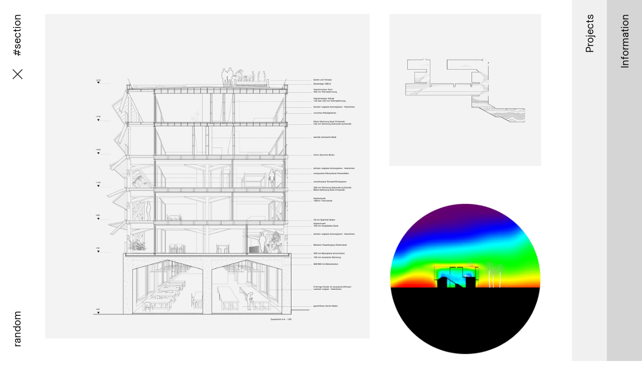

--- FILE ---
content_type: text/html; charset=UTF-8
request_url: http://www.nicolasdorvalbory.fr/tag:section/random:true
body_size: 17415
content:
<!DOCTYPE html>
<html lang="en">
<head>

	<meta charset="utf-8" />
	<meta name="viewport" content="width=device-width, initial-scale=1.0">

			<title>Nicolas Dorval-Bory Architectes — #section</title>
	
	<meta name="description" content="NICOLAS DORVAL-BORY ARCHITECTES is an architecture office based in Paris, FR.
-
AJAP 2016 - Albums des Jeunes Architectes et Paysagistes">

	<!-- Open Graph -->
	<meta property="og:type" content="website">
	<meta property="og:url" content="http://www.nicolasdorvalbory.fr">
	<meta property="og:title" content="Nicolas Dorval-Bory Architectes">
	<meta property="og:description" content="NICOLAS DORVAL-BORY ARCHITECTES is an architecture office based in Paris, FR.
-
AJAP 2016 - Albums des Jeunes Architectes et Paysagistes">
	<meta name="twitter:card" content="summary_large_image">

						<meta property="og:image" content="http://www.nicolasdorvalbory.fr/content/1-home/nicolasdorvalbory_psx_20250912_091905-web.jpg">
			<meta property="twitter:image" content="http://www.nicolasdorvalbory.fr/content/1-home/nicolasdorvalbory_psx_20250912_091905-web.jpg">
			
            <link rel="icon" href="http://www.nicolasdorvalbory.fr/content/favicon.png" />
    
	<link rel="stylesheet" href="http://www.nicolasdorvalbory.fr/assets/css/styles.css">
</head>
<body class="filtering-is-on">

	<header class="header-wrapper" role="banner">

		<span>
			<div class="header__site-title">
				<a class="header__site-title__link" href="http://www.nicolasdorvalbory.fr">
					Nicolas Dorval-Bory Architectes				</a>

				<div class="header__random">
											<a href="http://www.nicolasdorvalbory.fr/tag:section/random:true">random</a>
									</div>
			</div>
			
			<div class="header__filter-title">
				<a href="http://www.nicolasdorvalbory.fr">
					<div class="clear-filter-button">
						<svg id="Calque_1" data-name="Calque 1" xmlns="http://www.w3.org/2000/svg" viewBox="0 0 34.45 34.45"><defs><style>.cls-1{fill:none;stroke:#1d1d1b;stroke-miterlimit:10;stroke-width:3px;}</style></defs><line class="cls-1" x1="1.06" y1="1.06" x2="33.39" y2="33.39"/><line class="cls-1" x1="33.39" y1="1.06" x2="1.06" y2="33.39"/></svg>
					</div>
					<div class="filter-content">
													#section											</div>
				</a>
			</div>
		</span>

	</header>
	<main class="main" role="main">

		
		<div class="grid masonry-is-loading">

			<div class="grid-sizer"></div>
			<div class="grid-sizer--width2"></div>
			<div class="gutter-sizer"></div>

									
				<div class="grid-item tag_section  project_logements-kooperative-grossstadt grid-item--width2 ">

					
						<div class="grid-item__image">
							<!-- <img src="http://www.nicolasdorvalbory.fr/assets/images/placeholder.svg" data-original="http://www.nicolasdorvalbory.fr/content/1-home/nicolasdorvalbory_sanriemo_coupe-pers.jpg" alt="" class="grid-image" width="1600" height="1600"> -->
							<img src="http://www.nicolasdorvalbory.fr/content/1-home/nicolasdorvalbory_sanriemo_coupe-pers.jpg" alt="" class="grid-image" width="1600" height="1600">
						</div>

					


					<div class="grid-item__tags">
																				<div class="grid-item__title grid-item__title--clickable" data-filter=".project_logements-kooperative-grossstadt" data-cat="Logements Kooperative Großstadt">
								<a href="http://www.nicolasdorvalbory.fr/project:logements-kooperative-grossstadt">
									Logements Kooperative Großstadt								</a>
							</div>
						
																					<div class="grid-item__tags-item">
									<a href="http://www.nicolasdorvalbory.fr/tag:section" data-filter=".tag_section" data-tag="section">
										#section									</a>
								</div>
																		</div>

				</div>
				
						
				<div class="grid-item tag_section  project_logements-sainte-croix  ">

					
						<div class="grid-item__image">
							<!-- <img src="http://www.nicolasdorvalbory.fr/assets/images/placeholder.svg" data-original="http://www.nicolasdorvalbory.fr/content/1-home/nicolasdorvalbory_saintecroix_coupegeologique.jpg" alt="" class="grid-image" width="1800" height="1800"> -->
							<img src="http://www.nicolasdorvalbory.fr/content/1-home/nicolasdorvalbory_saintecroix_coupegeologique.jpg" alt="" class="grid-image" width="1800" height="1800">
						</div>

					


					<div class="grid-item__tags">
																				<div class="grid-item__title grid-item__title--clickable" data-filter=".project_logements-sainte-croix" data-cat="Logements Sainte Croix">
								<a href="http://www.nicolasdorvalbory.fr/project:logements-sainte-croix">
									Logements Sainte Croix								</a>
							</div>
						
																					<div class="grid-item__tags-item">
									<a href="http://www.nicolasdorvalbory.fr/tag:section" data-filter=".tag_section" data-tag="section">
										#section									</a>
								</div>
																		</div>

				</div>
				
						
				<div class="grid-item tag_diagram tag_temperature tag_section  project_maison-nioumachoi  ">

					
						<div class="grid-item__image">
							<!-- <img src="http://www.nicolasdorvalbory.fr/assets/images/placeholder.svg" data-original="http://www.nicolasdorvalbory.fr/content/1-home/nicolasdorvalbory_nmc_notice-a4-esq-20.jpg" alt="" class="grid-image" width="1333" height="1333"> -->
							<img src="http://www.nicolasdorvalbory.fr/content/1-home/nicolasdorvalbory_nmc_notice-a4-esq-20.jpg" alt="" class="grid-image" width="1333" height="1333">
						</div>

					


					<div class="grid-item__tags">
																				<div class="grid-item__title grid-item__title--clickable" data-filter=".project_maison-nioumachoi" data-cat="Maison Nioumachoi">
								<a href="http://www.nicolasdorvalbory.fr/project:maison-nioumachoi">
									Maison Nioumachoi								</a>
							</div>
						
																					<div class="grid-item__tags-item">
									<a href="http://www.nicolasdorvalbory.fr/tag:diagram" data-filter=".tag_diagram" data-tag="diagram">
										#diagram									</a>
								</div>
															<div class="grid-item__tags-item">
									<a href="http://www.nicolasdorvalbory.fr/tag:temperature" data-filter=".tag_temperature" data-tag="temperature">
										#temperature									</a>
								</div>
															<div class="grid-item__tags-item">
									<a href="http://www.nicolasdorvalbory.fr/tag:section" data-filter=".tag_section" data-tag="section">
										#section									</a>
								</div>
																		</div>

				</div>
				
						
				<div class="grid-item tag_section tag_light  project_roof-house  ">

					
						<div class="grid-item__image">
							<!-- <img src="http://www.nicolasdorvalbory.fr/assets/images/placeholder.svg" data-original="http://www.nicolasdorvalbory.fr/content/1-home/nicolasdorvalbory_roofhouse_coupe-lumiere.jpg" alt="" class="grid-image" width="1039" height="1280"> -->
							<img src="http://www.nicolasdorvalbory.fr/content/1-home/nicolasdorvalbory_roofhouse_coupe-lumiere.jpg" alt="" class="grid-image" width="1039" height="1280">
						</div>

					


					<div class="grid-item__tags">
																				<div class="grid-item__title grid-item__title--clickable" data-filter=".project_roof-house" data-cat="Logements Roof house">
								<a href="http://www.nicolasdorvalbory.fr/project:roof-house">
									Logements Roof house								</a>
							</div>
						
																					<div class="grid-item__tags-item">
									<a href="http://www.nicolasdorvalbory.fr/tag:section" data-filter=".tag_section" data-tag="section">
										#section									</a>
								</div>
															<div class="grid-item__tags-item">
									<a href="http://www.nicolasdorvalbory.fr/tag:light" data-filter=".tag_light" data-tag="light">
										#light									</a>
								</div>
																		</div>

				</div>
				
						
				<div class="grid-item tag_section  project_chalet-jurvielle  ">

					
						<div class="grid-item__image">
							<!-- <img src="http://www.nicolasdorvalbory.fr/assets/images/placeholder.svg" data-original="http://www.nicolasdorvalbory.fr/content/1-home/nicolasdorvalbory_jurvielle_-coupe-b.jpg" alt="" class="grid-image" width="984" height="1280"> -->
							<img src="http://www.nicolasdorvalbory.fr/content/1-home/nicolasdorvalbory_jurvielle_-coupe-b.jpg" alt="" class="grid-image" width="984" height="1280">
						</div>

					


					<div class="grid-item__tags">
																				<div class="grid-item__title grid-item__title--clickable" data-filter=".project_chalet-jurvielle" data-cat="Chalet Jurvielle">
								<a href="http://www.nicolasdorvalbory.fr/project:chalet-jurvielle">
									Chalet Jurvielle								</a>
							</div>
						
																					<div class="grid-item__tags-item">
									<a href="http://www.nicolasdorvalbory.fr/tag:section" data-filter=".tag_section" data-tag="section">
										#section									</a>
								</div>
																		</div>

				</div>
				
						
				<div class="grid-item tag_section tag_detail  project_logements-chapelle-international grid-item--width2 ">

					
						<div class="grid-item__image">
							<!-- <img src="http://www.nicolasdorvalbory.fr/assets/images/placeholder.svg" data-original="http://www.nicolasdorvalbory.fr/content/1-home/nicolasdorvalbory_chapelle_chap_coupe-detail.jpg" alt="" class="grid-image" width="1500" height="1500"> -->
							<img src="http://www.nicolasdorvalbory.fr/content/1-home/nicolasdorvalbory_chapelle_chap_coupe-detail.jpg" alt="" class="grid-image" width="1500" height="1500">
						</div>

					


					<div class="grid-item__tags">
																				<div class="grid-item__title grid-item__title--clickable" data-filter=".project_logements-chapelle-international" data-cat="Logements Chapelle International">
								<a href="http://www.nicolasdorvalbory.fr/project:logements-chapelle-international">
									Logements Chapelle International								</a>
							</div>
						
																					<div class="grid-item__tags-item">
									<a href="http://www.nicolasdorvalbory.fr/tag:section" data-filter=".tag_section" data-tag="section">
										#section									</a>
								</div>
															<div class="grid-item__tags-item">
									<a href="http://www.nicolasdorvalbory.fr/tag:detail" data-filter=".tag_detail" data-tag="detail">
										#detail									</a>
								</div>
																		</div>

				</div>
				
						
				<div class="grid-item tag_section  project_chateau-malrome  ">

					
						<div class="grid-item__image">
							<!-- <img src="http://www.nicolasdorvalbory.fr/assets/images/placeholder.svg" data-original="http://www.nicolasdorvalbory.fr/content/1-home/nicolasdorvalbory_malrome_elevations-ouest.jpg" alt="" class="grid-image" width="1600" height="1600"> -->
							<img src="http://www.nicolasdorvalbory.fr/content/1-home/nicolasdorvalbory_malrome_elevations-ouest.jpg" alt="" class="grid-image" width="1600" height="1600">
						</div>

					


					<div class="grid-item__tags">
																				<div class="grid-item__title grid-item__title--clickable" data-filter=".project_chateau-malrome" data-cat="Château Malromé">
								<a href="http://www.nicolasdorvalbory.fr/project:chateau-malrome">
									Château Malromé								</a>
							</div>
						
																					<div class="grid-item__tags-item">
									<a href="http://www.nicolasdorvalbory.fr/tag:section" data-filter=".tag_section" data-tag="section">
										#section									</a>
								</div>
																		</div>

				</div>
				
						
				<div class="grid-item tag_diagram tag_temperature tag_section  project_maison-nioumachoi  ">

					
						<div class="grid-item__image">
							<!-- <img src="http://www.nicolasdorvalbory.fr/assets/images/placeholder.svg" data-original="http://www.nicolasdorvalbory.fr/content/1-home/nicolasdorvalbory_nmc_notice-a4-esq-19.jpg" alt="" class="grid-image" width="1333" height="1325"> -->
							<img src="http://www.nicolasdorvalbory.fr/content/1-home/nicolasdorvalbory_nmc_notice-a4-esq-19.jpg" alt="" class="grid-image" width="1333" height="1325">
						</div>

					


					<div class="grid-item__tags">
																				<div class="grid-item__title grid-item__title--clickable" data-filter=".project_maison-nioumachoi" data-cat="Maison Nioumachoi">
								<a href="http://www.nicolasdorvalbory.fr/project:maison-nioumachoi">
									Maison Nioumachoi								</a>
							</div>
						
																					<div class="grid-item__tags-item">
									<a href="http://www.nicolasdorvalbory.fr/tag:diagram" data-filter=".tag_diagram" data-tag="diagram">
										#diagram									</a>
								</div>
															<div class="grid-item__tags-item">
									<a href="http://www.nicolasdorvalbory.fr/tag:temperature" data-filter=".tag_temperature" data-tag="temperature">
										#temperature									</a>
								</div>
															<div class="grid-item__tags-item">
									<a href="http://www.nicolasdorvalbory.fr/tag:section" data-filter=".tag_section" data-tag="section">
										#section									</a>
								</div>
																		</div>

				</div>
				
						
				<div class="grid-item tag_section  project_treehouse  ">

					
						<div class="grid-item__image">
							<!-- <img src="http://www.nicolasdorvalbory.fr/assets/images/placeholder.svg" data-original="http://www.nicolasdorvalbory.fr/content/1-home/nicolasdorvalbory_treehouse_section.jpg" alt="" class="grid-image" width="1200" height="1697"> -->
							<img src="http://www.nicolasdorvalbory.fr/content/1-home/nicolasdorvalbory_treehouse_section.jpg" alt="" class="grid-image" width="1200" height="1697">
						</div>

					


					<div class="grid-item__tags">
																				<div class="grid-item__title grid-item__title--clickable" data-filter=".project_treehouse" data-cat="Treehouse">
								<a href="http://www.nicolasdorvalbory.fr/project:treehouse">
									Treehouse								</a>
							</div>
						
																					<div class="grid-item__tags-item">
									<a href="http://www.nicolasdorvalbory.fr/tag:section" data-filter=".tag_section" data-tag="section">
										#section									</a>
								</div>
																		</div>

				</div>
				
						
				<div class="grid-item tag_section  project_villa-bloch  ">

					
						<div class="grid-item__image">
							<!-- <img src="http://www.nicolasdorvalbory.fr/assets/images/placeholder.svg" data-original="http://www.nicolasdorvalbory.fr/content/1-home/nicolasdorvalbory_jrbloch_50e_04_coupe-transversale.jpg" alt="" class="grid-image" width="1600" height="1600"> -->
							<img src="http://www.nicolasdorvalbory.fr/content/1-home/nicolasdorvalbory_jrbloch_50e_04_coupe-transversale.jpg" alt="" class="grid-image" width="1600" height="1600">
						</div>

					


					<div class="grid-item__tags">
																				<div class="grid-item__title grid-item__title--clickable" data-filter=".project_villa-bloch" data-cat="Villa Bloch, un second jour">
								<a href="http://www.nicolasdorvalbory.fr/project:villa-bloch">
									Villa Bloch, un second jour								</a>
							</div>
						
																					<div class="grid-item__tags-item">
									<a href="http://www.nicolasdorvalbory.fr/tag:section" data-filter=".tag_section" data-tag="section">
										#section									</a>
								</div>
																		</div>

				</div>
				
						
				<div class="grid-item tag_section  project_maison-kangouni  ">

					
						<div class="grid-item__image">
							<!-- <img src="http://www.nicolasdorvalbory.fr/assets/images/placeholder.svg" data-original="http://www.nicolasdorvalbory.fr/content/1-home/nicolasdorvalbory_kgn_section.jpg" alt="" class="grid-image" width="1280" height="1280"> -->
							<img src="http://www.nicolasdorvalbory.fr/content/1-home/nicolasdorvalbory_kgn_section.jpg" alt="" class="grid-image" width="1280" height="1280">
						</div>

					


					<div class="grid-item__tags">
																				<div class="grid-item__title grid-item__title--clickable" data-filter=".project_maison-kangouni" data-cat="Maison Kangouni">
								<a href="http://www.nicolasdorvalbory.fr/project:maison-kangouni">
									Maison Kangouni								</a>
							</div>
						
																					<div class="grid-item__tags-item">
									<a href="http://www.nicolasdorvalbory.fr/tag:section" data-filter=".tag_section" data-tag="section">
										#section									</a>
								</div>
																		</div>

				</div>
				
						
				<div class="grid-item tag_diagram tag_section tag_temperature  project_maison-kangouni  ">

					
						<div class="grid-item__image">
							<!-- <img src="http://www.nicolasdorvalbory.fr/assets/images/placeholder.svg" data-original="http://www.nicolasdorvalbory.fr/content/1-home/nicolasdorvalbory_kgn_notice-a4-esq-37.jpg" alt="" class="grid-image" width="1326" height="1321"> -->
							<img src="http://www.nicolasdorvalbory.fr/content/1-home/nicolasdorvalbory_kgn_notice-a4-esq-37.jpg" alt="" class="grid-image" width="1326" height="1321">
						</div>

					


					<div class="grid-item__tags">
																				<div class="grid-item__title grid-item__title--clickable" data-filter=".project_maison-kangouni" data-cat="Maison Kangouni">
								<a href="http://www.nicolasdorvalbory.fr/project:maison-kangouni">
									Maison Kangouni								</a>
							</div>
						
																					<div class="grid-item__tags-item">
									<a href="http://www.nicolasdorvalbory.fr/tag:diagram" data-filter=".tag_diagram" data-tag="diagram">
										#diagram									</a>
								</div>
															<div class="grid-item__tags-item">
									<a href="http://www.nicolasdorvalbory.fr/tag:section" data-filter=".tag_section" data-tag="section">
										#section									</a>
								</div>
															<div class="grid-item__tags-item">
									<a href="http://www.nicolasdorvalbory.fr/tag:temperature" data-filter=".tag_temperature" data-tag="temperature">
										#temperature									</a>
								</div>
																		</div>

				</div>
				
						
				<div class="grid-item tag_section  project_water-from-the-sun  ">

					
						<div class="grid-item__image">
							<!-- <img src="http://www.nicolasdorvalbory.fr/assets/images/placeholder.svg" data-original="http://www.nicolasdorvalbory.fr/content/1-home/nicolasdorvalbory_maribor_section.jpg" alt="" class="grid-image" width="1280" height="1280"> -->
							<img src="http://www.nicolasdorvalbory.fr/content/1-home/nicolasdorvalbory_maribor_section.jpg" alt="" class="grid-image" width="1280" height="1280">
						</div>

					


					<div class="grid-item__tags">
																				<div class="grid-item__title grid-item__title--clickable" data-filter=".project_water-from-the-sun" data-cat="Water from the sun">
								<a href="http://www.nicolasdorvalbory.fr/project:water-from-the-sun">
									Water from the sun								</a>
							</div>
						
																					<div class="grid-item__tags-item">
									<a href="http://www.nicolasdorvalbory.fr/tag:section" data-filter=".tag_section" data-tag="section">
										#section									</a>
								</div>
																		</div>

				</div>
				
						
				<div class="grid-item tag_section  project_office-dds-verko  ">

					
						<div class="grid-item__image">
							<!-- <img src="http://www.nicolasdorvalbory.fr/assets/images/placeholder.svg" data-original="http://www.nicolasdorvalbory.fr/content/1-home/nicolasdorvalbory_dds_1.200-coupe-a.jpg" alt="" class="grid-image" width="1800" height="1200"> -->
							<img src="http://www.nicolasdorvalbory.fr/content/1-home/nicolasdorvalbory_dds_1.200-coupe-a.jpg" alt="" class="grid-image" width="1800" height="1200">
						</div>

					


					<div class="grid-item__tags">
																				<div class="grid-item__title grid-item__title--clickable" data-filter=".project_office-dds-verko" data-cat="Bureaux DDS Verko">
								<a href="http://www.nicolasdorvalbory.fr/project:office-dds-verko">
									Bureaux DDS Verko								</a>
							</div>
						
																					<div class="grid-item__tags-item">
									<a href="http://www.nicolasdorvalbory.fr/tag:section" data-filter=".tag_section" data-tag="section">
										#section									</a>
								</div>
																		</div>

				</div>
				
						
				<div class="grid-item tag_section  project_villa-bloch  ">

					
						<div class="grid-item__image">
							<!-- <img src="http://www.nicolasdorvalbory.fr/assets/images/placeholder.svg" data-original="http://www.nicolasdorvalbory.fr/content/1-home/nicolasdorvalbory_jrbloch_coupeschema.jpg" alt="" class="grid-image" width="1800" height="2200"> -->
							<img src="http://www.nicolasdorvalbory.fr/content/1-home/nicolasdorvalbory_jrbloch_coupeschema.jpg" alt="" class="grid-image" width="1800" height="2200">
						</div>

					


					<div class="grid-item__tags">
																				<div class="grid-item__title grid-item__title--clickable" data-filter=".project_villa-bloch" data-cat="Villa Bloch, un second jour">
								<a href="http://www.nicolasdorvalbory.fr/project:villa-bloch">
									Villa Bloch, un second jour								</a>
							</div>
						
																					<div class="grid-item__tags-item">
									<a href="http://www.nicolasdorvalbory.fr/tag:section" data-filter=".tag_section" data-tag="section">
										#section									</a>
								</div>
																		</div>

				</div>
				
						
				<div class="grid-item tag_section  project_al-ula  ">

					
						<div class="grid-item__image">
							<!-- <img src="http://www.nicolasdorvalbory.fr/assets/images/placeholder.svg" data-original="http://www.nicolasdorvalbory.fr/content/1-home/nicolasdorvalbory_al-ula_05-coupe-b-100e.jpg" alt="" class="grid-image" width="1369" height="1800"> -->
							<img src="http://www.nicolasdorvalbory.fr/content/1-home/nicolasdorvalbory_al-ula_05-coupe-b-100e.jpg" alt="" class="grid-image" width="1369" height="1800">
						</div>

					


					<div class="grid-item__tags">
																				<div class="grid-item__title grid-item__title--clickable" data-filter=".project_al-ula" data-cat="Maison Al-'Ula">
								<a href="http://www.nicolasdorvalbory.fr/project:al-ula">
									Maison Al-'Ula								</a>
							</div>
						
																					<div class="grid-item__tags-item">
									<a href="http://www.nicolasdorvalbory.fr/tag:section" data-filter=".tag_section" data-tag="section">
										#section									</a>
								</div>
																		</div>

				</div>
				
						
				<div class="grid-item tag_light tag_section  project_rue-d-athenes grid-item--width2 ">

					
						<div class="grid-item__image">
							<!-- <img src="http://www.nicolasdorvalbory.fr/assets/images/placeholder.svg" data-original="http://www.nicolasdorvalbory.fr/content/1-home/nicolasdorvalbory_ruedathenes_lightsection.jpg" alt="" class="grid-image" width="1600" height="1600"> -->
							<img src="http://www.nicolasdorvalbory.fr/content/1-home/nicolasdorvalbory_ruedathenes_lightsection.jpg" alt="" class="grid-image" width="1600" height="1600">
						</div>

					


					<div class="grid-item__tags">
																				<div class="grid-item__title grid-item__title--clickable" data-filter=".project_rue-d-athenes" data-cat="Rue d'Athènes">
								<a href="http://www.nicolasdorvalbory.fr/project:rue-d-athenes">
									Rue d'Athènes								</a>
							</div>
						
																					<div class="grid-item__tags-item">
									<a href="http://www.nicolasdorvalbory.fr/tag:light" data-filter=".tag_light" data-tag="light">
										#light									</a>
								</div>
															<div class="grid-item__tags-item">
									<a href="http://www.nicolasdorvalbory.fr/tag:section" data-filter=".tag_section" data-tag="section">
										#section									</a>
								</div>
																		</div>

				</div>
				
						
				<div class="grid-item tag_section  project_acoustic-composition  ">

					
						<div class="grid-item__image">
							<!-- <img src="http://www.nicolasdorvalbory.fr/assets/images/placeholder.svg" data-original="http://www.nicolasdorvalbory.fr/content/1-home/nicolasdorvalbory_jurmala_perspective-section.jpg" alt="" class="grid-image" width="1417" height="1417"> -->
							<img src="http://www.nicolasdorvalbory.fr/content/1-home/nicolasdorvalbory_jurmala_perspective-section.jpg" alt="" class="grid-image" width="1417" height="1417">
						</div>

					


					<div class="grid-item__tags">
																				<div class="grid-item__title grid-item__title--clickable" data-filter=".project_acoustic-composition" data-cat="Acoustic composition">
								<a href="http://www.nicolasdorvalbory.fr/project:acoustic-composition">
									Acoustic composition								</a>
							</div>
						
																					<div class="grid-item__tags-item">
									<a href="http://www.nicolasdorvalbory.fr/tag:section" data-filter=".tag_section" data-tag="section">
										#section									</a>
								</div>
																		</div>

				</div>
				
						
				<div class="grid-item tag_section  project_mediatheque-olc  ">

					
						<div class="grid-item__image">
							<!-- <img src="http://www.nicolasdorvalbory.fr/assets/images/placeholder.svg" data-original="http://www.nicolasdorvalbory.fr/content/1-home/nicolasdorvalbory_media_olc_sections.jpg" alt="" class="grid-image" width="1280" height="1280"> -->
							<img src="http://www.nicolasdorvalbory.fr/content/1-home/nicolasdorvalbory_media_olc_sections.jpg" alt="" class="grid-image" width="1280" height="1280">
						</div>

					


					<div class="grid-item__tags">
																				<div class="grid-item__title grid-item__title--clickable" data-filter=".project_mediatheque-olc" data-cat="Médiathèque OLC">
								<a href="http://www.nicolasdorvalbory.fr/project:mediatheque-olc">
									Médiathèque OLC								</a>
							</div>
						
																					<div class="grid-item__tags-item">
									<a href="http://www.nicolasdorvalbory.fr/tag:section" data-filter=".tag_section" data-tag="section">
										#section									</a>
								</div>
																		</div>

				</div>
				
						
				<div class="grid-item tag_section  project_snow-house  ">

					
						<div class="grid-item__image">
							<!-- <img src="http://www.nicolasdorvalbory.fr/assets/images/placeholder.svg" data-original="http://www.nicolasdorvalbory.fr/content/1-home/nicolasdorvalbory_snowhouse_coupe-1.jpg" alt="" class="grid-image" width="1280" height="1105"> -->
							<img src="http://www.nicolasdorvalbory.fr/content/1-home/nicolasdorvalbory_snowhouse_coupe-1.jpg" alt="" class="grid-image" width="1280" height="1105">
						</div>

					


					<div class="grid-item__tags">
																				<div class="grid-item__title grid-item__title--clickable" data-filter=".project_snow-house" data-cat="Snow house">
								<a href="http://www.nicolasdorvalbory.fr/project:snow-house">
									Snow house								</a>
							</div>
						
																					<div class="grid-item__tags-item">
									<a href="http://www.nicolasdorvalbory.fr/tag:section" data-filter=".tag_section" data-tag="section">
										#section									</a>
								</div>
																		</div>

				</div>
				
			

			
			

												
									
					
				
				

		</div>			


							
				<div class="navigation">
					
																	<a class="next" href="http://www.nicolasdorvalbory.fr/tag:section/random:true/page:2">&lsaquo; older posts</a>
					
				</div>

			

	</main>




	<div class="text-reader">
		
		<div class="text-reader__container"></div>

		<div class="text-reader__close">
			<svg id="Calque_1" data-name="Calque 1" xmlns="http://www.w3.org/2000/svg" viewBox="0 0 34.45 34.45"><defs><style>.cls-1{fill:none;stroke:#1d1d1b;stroke-miterlimit:10;stroke-width:3px;}</style></defs><line class="cls-1" x1="1.06" y1="1.06" x2="33.39" y2="33.39"/><line class="cls-1" x1="33.39" y1="1.06" x2="1.06" y2="33.39"/></svg>
		</div>

	</div>







	<div class="data-wrapper">
	
	<div class="data__inner">
		
		<div class="data__text">
			
			
			<table id="myTable" class="project-table">
				
				<thead>
					<tr>
						<th>Project</th>
						<th>Location</th>
						<th>Size</th>
						<th>Status</th>
						<th>Year</th>
					</tr>
				</thead>

				<tbody>
					
										
						<tr class="project-table__item  project-table__item--is-clickable" data-filter=".project_a-house-in-the-sun" data-cat="A house in the Sun" data-href="http://www.nicolasdorvalbory.fr/project:a-house-in-the-sun">
							<td>A house in the&nbsp;Sun</td>
							<td>Chicago,&nbsp;US</td>
							<td class="project-table__item__surface">
																	<span>1</span>
															</td>
							<td>Completed</td>
							<td class="project-table__item__year">2025</td>
						</tr>

										
						<tr class="project-table__item  project-table__item--is-clickable" data-filter=".project_a-short-history-of-artificial-light" data-cat="A short history of artificial light" data-href="http://www.nicolasdorvalbory.fr/project:a-short-history-of-artificial-light">
							<td>A short history of artificial&nbsp;light</td>
							<td></td>
							<td class="project-table__item__surface">
															</td>
							<td>Text</td>
							<td class="project-table__item__year">2012</td>
						</tr>

										
						<tr class="project-table__item  project-table__item--is-clickable" data-filter=".project_aaahhh-paris-internationale" data-cat="Paris Internationale 2015" data-href="http://www.nicolasdorvalbory.fr/project:aaahhh-paris-internationale">
							<td>Paris Internationale&nbsp;2015</td>
							<td>Paris,&nbsp;FR</td>
							<td class="project-table__item__surface">
																	<span>1600</span>
															</td>
							<td>Completed</td>
							<td class="project-table__item__year">2015</td>
						</tr>

										
						<tr class="project-table__item  project-table__item--is-clickable" data-filter=".project_acoustic-composition" data-cat="Acoustic composition" data-href="http://www.nicolasdorvalbory.fr/project:acoustic-composition">
							<td>Acoustic&nbsp;composition</td>
							<td>Jūrmala,&nbsp;LV</td>
							<td class="project-table__item__surface">
																	<span>9000</span>
															</td>
							<td>Competition</td>
							<td class="project-table__item__year">2011</td>
						</tr>

										
						<tr class="project-table__item  project-table__item--is-clickable" data-filter=".project_al-ula" data-cat="Maison Al-'Ula" data-href="http://www.nicolasdorvalbory.fr/project:al-ula">
							<td>Maison Al&#8209;'Ula</td>
							<td>Al-'Ula, Medina,&nbsp;SA</td>
							<td class="project-table__item__surface">
																	<span>361</span>
															</td>
							<td>Competition</td>
							<td class="project-table__item__year">2019</td>
						</tr>

										
						<tr class="project-table__item  project-table__item--is-clickable" data-filter=".project_anabatic-office" data-cat="Anabatic office" data-href="http://www.nicolasdorvalbory.fr/project:anabatic-office">
							<td>Anabatic&nbsp;office</td>
							<td>Puerto Viejo de Sarapiquí,&nbsp;CR</td>
							<td class="project-table__item__surface">
																	<span>700</span>
															</td>
							<td>Competition</td>
							<td class="project-table__item__year">2011</td>
						</tr>

										
						<tr class="project-table__item  project-table__item--is-clickable" data-filter=".project_appartement-batignoles" data-cat="Appartement Batignoles" data-href="http://www.nicolasdorvalbory.fr/project:appartement-batignoles">
							<td>Appartement&nbsp;Batignoles</td>
							<td>Paris,&nbsp;FR</td>
							<td class="project-table__item__surface">
																	<span>43</span>
															</td>
							<td>Completed</td>
							<td class="project-table__item__year">2013</td>
						</tr>

										
						<tr class="project-table__item  project-table__item--is-clickable" data-filter=".project_appartement-light-line" data-cat="Appartement Light Line" data-href="http://www.nicolasdorvalbory.fr/project:appartement-light-line">
							<td>Appartement Light&nbsp;Line</td>
							<td>Paris,&nbsp;FR</td>
							<td class="project-table__item__surface">
																	<span>51</span>
															</td>
							<td>Completed</td>
							<td class="project-table__item__year">2011</td>
						</tr>

										
						<tr class="project-table__item  project-table__item--is-not-clickable" data-href="http://www.nicolasdorvalbory.fr/project:appartement-montparnasse">
							<td>Appartement&nbsp;Montparnasse</td>
							<td>Paris,&nbsp;FR</td>
							<td class="project-table__item__surface">
																	<span>190</span>
															</td>
							<td>Completed</td>
							<td class="project-table__item__year">2008</td>
						</tr>

										
						<tr class="project-table__item  project-table__item--is-clickable" data-filter=".project_appartement-p420" data-cat="Appartement P420" data-href="http://www.nicolasdorvalbory.fr/project:appartement-p420">
							<td>Appartement&nbsp;P420</td>
							<td>Bologna,&nbsp;IT</td>
							<td class="project-table__item__surface">
																	<span>110</span>
															</td>
							<td>Completed</td>
							<td class="project-table__item__year">2019</td>
						</tr>

										
						<tr class="project-table__item  project-table__item--is-clickable" data-filter=".project_appartement-rue-dieu" data-cat="Appartement rue Dieu" data-href="http://www.nicolasdorvalbory.fr/project:appartement-rue-dieu">
							<td>Appartement rue&nbsp;Dieu</td>
							<td>Paris,&nbsp;FR</td>
							<td class="project-table__item__surface">
																	<span>83</span>
															</td>
							<td>Completed</td>
							<td class="project-table__item__year">2011</td>
						</tr>

										
						<tr class="project-table__item  project-table__item--is-not-clickable" data-href="http://www.nicolasdorvalbory.fr/project:appartement-rue-du-caire">
							<td>Appartement rue du&nbsp;Caire</td>
							<td>Paris,&nbsp;FR</td>
							<td class="project-table__item__surface">
																	<span>77</span>
															</td>
							<td>Unbuilt</td>
							<td class="project-table__item__year">2013</td>
						</tr>

										
						<tr class="project-table__item  project-table__item--is-clickable" data-filter=".project_appartement-saint-jacques" data-cat="Appartement Saint-Jacques" data-href="http://www.nicolasdorvalbory.fr/project:appartement-saint-jacques">
							<td>Appartement Saint&#8209;Jacques</td>
							<td>Paris,&nbsp;FR</td>
							<td class="project-table__item__surface">
																	<span>62</span>
															</td>
							<td>Completed</td>
							<td class="project-table__item__year">2016</td>
						</tr>

										
						<tr class="project-table__item  project-table__item--is-clickable" data-filter=".project_appartement-sliding-wall" data-cat="Appartement sliding wall" data-href="http://www.nicolasdorvalbory.fr/project:appartement-sliding-wall">
							<td>Appartement sliding&nbsp;wall</td>
							<td>Paris,&nbsp;FR</td>
							<td class="project-table__item__surface">
																	<span>55</span>
															</td>
							<td>Completed</td>
							<td class="project-table__item__year">2008</td>
						</tr>

										
						<tr class="project-table__item  project-table__item--is-clickable" data-filter=".project_appartement-spectral" data-cat="Appartement spectral" data-href="http://www.nicolasdorvalbory.fr/project:appartement-spectral">
							<td>Appartement&nbsp;spectral</td>
							<td>Levallois,&nbsp;FR</td>
							<td class="project-table__item__surface">
																	<span>19</span>
															</td>
							<td>Completed</td>
							<td class="project-table__item__year">2013</td>
						</tr>

										
						<tr class="project-table__item  project-table__item--is-clickable" data-filter=".project_appartement-temple" data-cat="Appartement Temple" data-href="http://www.nicolasdorvalbory.fr/project:appartement-temple">
							<td>Appartement&nbsp;Temple</td>
							<td>Paris,&nbsp;FR</td>
							<td class="project-table__item__surface">
																	<span>129</span>
															</td>
							<td>Completed</td>
							<td class="project-table__item__year">2018</td>
						</tr>

										
						<tr class="project-table__item  project-table__item--is-clickable" data-filter=".project_appartement-two-boxes" data-cat="Appartement two boxes" data-href="http://www.nicolasdorvalbory.fr/project:appartement-two-boxes">
							<td>Appartement two&nbsp;boxes</td>
							<td>Paris,&nbsp;FR</td>
							<td class="project-table__item__surface">
																	<span>39</span>
															</td>
							<td>Completed</td>
							<td class="project-table__item__year">2008</td>
						</tr>

										
						<tr class="project-table__item  project-table__item--is-clickable" data-filter=".project_appartement-vaneau" data-cat="Appartement Vaneau" data-href="http://www.nicolasdorvalbory.fr/project:appartement-vaneau">
							<td>Appartement&nbsp;Vaneau</td>
							<td>Paris,&nbsp;FR</td>
							<td class="project-table__item__surface">
																	<span>109</span>
															</td>
							<td>Completed</td>
							<td class="project-table__item__year">2016</td>
						</tr>

										
						<tr class="project-table__item  project-table__item--is-clickable" data-filter=".project_atacama-architecture-at-the-edge-of-physics" data-cat="Atacama, architecture at the edge of physics" data-href="http://www.nicolasdorvalbory.fr/project:atacama-architecture-at-the-edge-of-physics">
							<td>Atacama, architecture at the edge of&nbsp;physics</td>
							<td>Atacama desert,&nbsp;CL</td>
							<td class="project-table__item__surface">
															</td>
							<td>Teaching</td>
							<td class="project-table__item__year">2019</td>
						</tr>

										
						<tr class="project-table__item  project-table__item--is-clickable" data-filter=".project_avenue-du-chateau" data-cat="Avenue du Chateau" data-href="http://www.nicolasdorvalbory.fr/project:avenue-du-chateau">
							<td>Avenue du&nbsp;Chateau</td>
							<td>Meudon,&nbsp;FR</td>
							<td class="project-table__item__surface">
																	<span>134</span>
															</td>
							<td>Completed</td>
							<td class="project-table__item__year">2016</td>
						</tr>

										
						<tr class="project-table__item  project-table__item--is-clickable" data-filter=".project_avenue-victoria" data-cat="Avenue Victoria" data-href="http://www.nicolasdorvalbory.fr/project:avenue-victoria">
							<td>Avenue&nbsp;Victoria</td>
							<td>Paris,&nbsp;FR</td>
							<td class="project-table__item__surface">
																	<span>25000</span>
															</td>
							<td>Ongoing</td>
							<td class="project-table__item__year">2021</td>
						</tr>

										
						<tr class="project-table__item  project-table__item--is-clickable" data-filter=".project_base-nautique-jonction" data-cat="Base nautique Jonction" data-href="http://www.nicolasdorvalbory.fr/project:base-nautique-jonction">
							<td>Base nautique&nbsp;Jonction</td>
							<td>Genève,&nbsp;CH</td>
							<td class="project-table__item__surface">
																	<span>560</span>
															</td>
							<td>Competition</td>
							<td class="project-table__item__year">2023</td>
						</tr>

										
						<tr class="project-table__item  project-table__item--is-clickable" data-filter=".project_basic-office" data-cat="Basic office" data-href="http://www.nicolasdorvalbory.fr/project:basic-office">
							<td>Basic&nbsp;office</td>
							<td>Paris,&nbsp;FR</td>
							<td class="project-table__item__surface">
																	<span>54</span>
															</td>
							<td>Completed</td>
							<td class="project-table__item__year">2011</td>
						</tr>

										
						<tr class="project-table__item  project-table__item--is-clickable" data-filter=".project_boutique-kitsune" data-cat="Boutique Kitsuné Boulevard" data-href="http://www.nicolasdorvalbory.fr/project:boutique-kitsune">
							<td>Boutique Kitsuné&nbsp;Boulevard</td>
							<td>Paris,&nbsp;FR</td>
							<td class="project-table__item__surface">
																	<span>250</span>
															</td>
							<td>Completed</td>
							<td class="project-table__item__year">2015</td>
						</tr>

										
						<tr class="project-table__item  project-table__item--is-clickable" data-filter=".project_boutique-le-gramme" data-cat="Boutique Le Gramme" data-href="http://www.nicolasdorvalbory.fr/project:boutique-le-gramme">
							<td>Boutique Le&nbsp;Gramme</td>
							<td>Paris,&nbsp;FR</td>
							<td class="project-table__item__surface">
																	<span>25</span>
															</td>
							<td>Unbuilt</td>
							<td class="project-table__item__year">2014</td>
						</tr>

										
						<tr class="project-table__item  project-table__item--is-clickable" data-filter=".project_boutique-sakina" data-cat="Boutique Sakina" data-href="http://www.nicolasdorvalbory.fr/project:boutique-sakina">
							<td>Boutique&nbsp;Sakina</td>
							<td>Paris,&nbsp;FR</td>
							<td class="project-table__item__surface">
																	<span>102</span>
															</td>
							<td>Unbuilt</td>
							<td class="project-table__item__year">2014</td>
						</tr>

										
						<tr class="project-table__item  project-table__item--is-clickable" data-filter=".project_built-climates" data-cat="Built climates" data-href="http://www.nicolasdorvalbory.fr/project:built-climates">
							<td>Built&nbsp;climates</td>
							<td>Versailles,&nbsp;FR</td>
							<td class="project-table__item__surface">
															</td>
							<td>Teaching</td>
							<td class="project-table__item__year">2015</td>
						</tr>

										
						<tr class="project-table__item  project-table__item--is-clickable" data-filter=".project_chalet-jurvielle" data-cat="Chalet Jurvielle" data-href="http://www.nicolasdorvalbory.fr/project:chalet-jurvielle">
							<td>Chalet&nbsp;Jurvielle</td>
							<td>Jurvielle,&nbsp;FR</td>
							<td class="project-table__item__surface">
																	<span>96</span>
															</td>
							<td>Unbuilt</td>
							<td class="project-table__item__year">2013</td>
						</tr>

										
						<tr class="project-table__item  project-table__item--is-clickable" data-filter=".project_chambres-en-decalage" data-cat="Chambres en décalage" data-href="http://www.nicolasdorvalbory.fr/project:chambres-en-decalage">
							<td>Chambres en&nbsp;décalage</td>
							<td>Toulouse,&nbsp;FR</td>
							<td class="project-table__item__surface">
																	<span>37</span>
															</td>
							<td>Unbuilt</td>
							<td class="project-table__item__year">2010</td>
						</tr>

										
						<tr class="project-table__item  project-table__item--is-clickable" data-filter=".project_chateau-malrome" data-cat="Château Malromé" data-href="http://www.nicolasdorvalbory.fr/project:chateau-malrome">
							<td>Château&nbsp;Malromé</td>
							<td>Saint-André-du-Bois,&nbsp;FR</td>
							<td class="project-table__item__surface">
																	<span>4000</span>
															</td>
							<td>Unbuilt</td>
							<td class="project-table__item__year">2014</td>
						</tr>

										
						<tr class="project-table__item  project-table__item--is-clickable" data-filter=".project_dans-des-matins-sans-age" data-cat="Dans des matins sans âge et toujours recommencés" data-href="http://www.nicolasdorvalbory.fr/project:dans-des-matins-sans-age">
							<td>Dans des matins sans âge et toujours&nbsp;recommencés</td>
							<td></td>
							<td class="project-table__item__surface">
															</td>
							<td>Text</td>
							<td class="project-table__item__year">2016</td>
						</tr>

										
						<tr class="project-table__item  project-table__item--is-clickable" data-filter=".project_detail-formulate-build" data-cat="Detail, formulate, build" data-href="http://www.nicolasdorvalbory.fr/project:detail-formulate-build">
							<td>Detail, formulate,&nbsp;build</td>
							<td>Versailles,&nbsp;FR</td>
							<td class="project-table__item__surface">
															</td>
							<td>Teaching</td>
							<td class="project-table__item__year">2022</td>
						</tr>

										
						<tr class="project-table__item  project-table__item--is-clickable" data-filter=".project_dj-booth-badaboum" data-cat="DJ Booth Badaboum" data-href="http://www.nicolasdorvalbory.fr/project:dj-booth-badaboum">
							<td>DJ Booth&nbsp;Badaboum</td>
							<td>Paris,&nbsp;FR</td>
							<td class="project-table__item__surface">
																	<span>10</span>
															</td>
							<td>Completed</td>
							<td class="project-table__item__year">2018</td>
						</tr>

										
						<tr class="project-table__item  project-table__item--is-clickable" data-filter=".project_ecole-olc" data-cat="Ecole OLC" data-href="http://www.nicolasdorvalbory.fr/project:ecole-olc">
							<td>Ecole&nbsp;OLC</td>
							<td>Onet-le-Château,&nbsp;FR</td>
							<td class="project-table__item__surface">
																	<span>3800</span>
															</td>
							<td>Competition</td>
							<td class="project-table__item__year">2012</td>
						</tr>

										
						<tr class="project-table__item  project-table__item--is-clickable" data-filter=".project_ecole-verdeaux" data-cat="Ecole Verdeaux" data-href="http://www.nicolasdorvalbory.fr/project:ecole-verdeaux">
							<td>Ecole&nbsp;Verdeaux</td>
							<td>Renens,&nbsp;CH</td>
							<td class="project-table__item__surface">
																	<span>16100</span>
															</td>
							<td>Competition</td>
							<td class="project-table__item__year">2022</td>
						</tr>

										
						<tr class="project-table__item  project-table__item--is-clickable" data-filter=".project_galerie-antoine-levi" data-cat="Galerie Ciaccia Levi" data-href="http://www.nicolasdorvalbory.fr/project:galerie-antoine-levi">
							<td>Galerie Ciaccia&nbsp;Levi</td>
							<td>Paris,&nbsp;FR</td>
							<td class="project-table__item__surface">
																	<span>120</span>
															</td>
							<td>Completed</td>
							<td class="project-table__item__year">2020</td>
						</tr>

										
						<tr class="project-table__item  project-table__item--is-clickable" data-filter=".project_gravir" data-cat="Gravir" data-href="http://www.nicolasdorvalbory.fr/project:gravir">
							<td>Gravir</td>
							<td>Nancy,&nbsp;FR</td>
							<td class="project-table__item__surface">
															</td>
							<td>Teaching</td>
							<td class="project-table__item__year">2016</td>
						</tr>

										
						<tr class="project-table__item  project-table__item--is-clickable" data-filter=".project_kraken-mare" data-cat="Kraken Mare" data-href="http://www.nicolasdorvalbory.fr/project:kraken-mare">
							<td>Kraken&nbsp;Mare</td>
							<td>Bruxelles,&nbsp;BE</td>
							<td class="project-table__item__surface">
																	<span>2</span>
															</td>
							<td>Completed</td>
							<td class="project-table__item__year">2021</td>
						</tr>

										
						<tr class="project-table__item  project-table__item--is-clickable" data-filter=".project_la-mecanique-du-froid" data-cat="La mécanique du froid" data-href="http://www.nicolasdorvalbory.fr/project:la-mecanique-du-froid">
							<td>La mécanique du&nbsp;froid</td>
							<td>Paris,&nbsp;FR</td>
							<td class="project-table__item__surface">
															</td>
							<td>Ongoing</td>
							<td class="project-table__item__year">2024</td>
						</tr>

										
						<tr class="project-table__item  project-table__item--is-clickable" data-filter=".project_le-cabanon" data-cat="Le Cabanon" data-href="http://www.nicolasdorvalbory.fr/project:le-cabanon">
							<td>Le&nbsp;Cabanon</td>
							<td>Paris, FR - Rusé,&nbsp;BG</td>
							<td class="project-table__item__surface">
																	<span>20</span>
															</td>
							<td>Unbuilt</td>
							<td class="project-table__item__year">2016</td>
						</tr>

										
						<tr class="project-table__item  project-table__item--is-clickable" data-filter=".project_le-parlement-climatique" data-cat="Le Parlement Climatique" data-href="http://www.nicolasdorvalbory.fr/project:le-parlement-climatique">
							<td>Le Parlement&nbsp;Climatique</td>
							<td>Paris,&nbsp;FR</td>
							<td class="project-table__item__surface">
															</td>
							<td>Teaching</td>
							<td class="project-table__item__year">2020</td>
						</tr>

										
						<tr class="project-table__item  project-table__item--is-clickable" data-filter=".project_leboncoin" data-cat="Leboncoin" data-href="http://www.nicolasdorvalbory.fr/project:leboncoin">
							<td>Leboncoin</td>
							<td>Versailles,&nbsp;FR</td>
							<td class="project-table__item__surface">
															</td>
							<td>Teaching</td>
							<td class="project-table__item__year">2020</td>
						</tr>

										
						<tr class="project-table__item  project-table__item--is-clickable" data-filter=".project_les-conciliabules" data-cat="Les Conciliabules" data-href="http://www.nicolasdorvalbory.fr/project:les-conciliabules">
							<td>Les&nbsp;Conciliabules</td>
							<td>Cannes,&nbsp;FR</td>
							<td class="project-table__item__surface">
																	<span>77</span>
															</td>
							<td>Completed</td>
							<td class="project-table__item__year">2018</td>
						</tr>

										
						<tr class="project-table__item  project-table__item--is-clickable" data-filter=".project_logements-aragon" data-cat="Logements Aragon" data-href="http://www.nicolasdorvalbory.fr/project:logements-aragon">
							<td>Logements&nbsp;Aragon</td>
							<td>Villejuif,&nbsp;FR</td>
							<td class="project-table__item__surface">
																	<span>3480</span>
															</td>
							<td>Competition</td>
							<td class="project-table__item__year">2024</td>
						</tr>

										
						<tr class="project-table__item  project-table__item--is-clickable" data-filter=".project_logements-chapelle-international" data-cat="Logements Chapelle International" data-href="http://www.nicolasdorvalbory.fr/project:logements-chapelle-international">
							<td>Logements Chapelle&nbsp;International</td>
							<td>Paris,&nbsp;FR</td>
							<td class="project-table__item__surface">
																	<span>6500</span>
															</td>
							<td>Competition</td>
							<td class="project-table__item__year">2019</td>
						</tr>

										
						<tr class="project-table__item  project-table__item--is-clickable" data-filter=".project_logements-corbeville" data-cat="Logements Corbeville" data-href="http://www.nicolasdorvalbory.fr/project:logements-corbeville">
							<td>Logements&nbsp;Corbeville</td>
							<td>Orsay,&nbsp;FR</td>
							<td class="project-table__item__surface">
																	<span>8001</span>
															</td>
							<td>Ongoing</td>
							<td class="project-table__item__year">2025</td>
						</tr>

										
						<tr class="project-table__item  project-table__item--is-clickable" data-filter=".project_logements-dubois" data-cat="Logements Dubois" data-href="http://www.nicolasdorvalbory.fr/project:logements-dubois">
							<td>Logements&nbsp;Dubois</td>
							<td>Marcoussis,&nbsp;FR</td>
							<td class="project-table__item__surface">
																	<span>2100</span>
															</td>
							<td>Competition</td>
							<td class="project-table__item__year">2022</td>
						</tr>

										
						<tr class="project-table__item  project-table__item--is-clickable" data-filter=".project_logements-edouard-vaillant" data-cat="Logements Edouard Vaillant" data-href="http://www.nicolasdorvalbory.fr/project:logements-edouard-vaillant">
							<td>Logements Edouard&nbsp;Vaillant</td>
							<td>Pantin,&nbsp;FR</td>
							<td class="project-table__item__surface">
																	<span>6700</span>
															</td>
							<td>Competition</td>
							<td class="project-table__item__year">2021</td>
						</tr>

										
						<tr class="project-table__item  project-table__item--is-clickable" data-filter=".project_logements-gradignan" data-cat="Logements Lestage" data-href="http://www.nicolasdorvalbory.fr/project:logements-gradignan">
							<td>Logements&nbsp;Lestage</td>
							<td>Gradignan,&nbsp;FR</td>
							<td class="project-table__item__surface">
																	<span>10560</span>
															</td>
							<td>Competition</td>
							<td class="project-table__item__year">2023</td>
						</tr>

										
						<tr class="project-table__item  project-table__item--is-clickable" data-filter=".project_logements-kooperative-grossstadt" data-cat="Logements Kooperative Großstadt" data-href="http://www.nicolasdorvalbory.fr/project:logements-kooperative-grossstadt">
							<td>Logements Kooperative&nbsp;Großstadt</td>
							<td>Munich,&nbsp;DE</td>
							<td class="project-table__item__surface">
																	<span>4100</span>
															</td>
							<td>Competition</td>
							<td class="project-table__item__year">2017</td>
						</tr>

										
						<tr class="project-table__item  project-table__item--is-clickable" data-filter=".project_logements-mf" data-cat="Logements avenue Foch" data-href="http://www.nicolasdorvalbory.fr/project:logements-mf">
							<td>Logements avenue&nbsp;Foch</td>
							<td>Houilles,&nbsp;FR</td>
							<td class="project-table__item__surface">
																	<span>3660</span>
															</td>
							<td>Competition</td>
							<td class="project-table__item__year">2022</td>
						</tr>

										
						<tr class="project-table__item  project-table__item--is-clickable" data-filter=".project_logements-niemeyer" data-cat="Logements Niemeyer" data-href="http://www.nicolasdorvalbory.fr/project:logements-niemeyer">
							<td>Logements&nbsp;Niemeyer</td>
							<td>Fontenay sous bois,&nbsp;FR</td>
							<td class="project-table__item__surface">
																	<span>5083</span>
															</td>
							<td>Competition</td>
							<td class="project-table__item__year">2024</td>
						</tr>

										
						<tr class="project-table__item  project-table__item--is-clickable" data-filter=".project_logements-picpus" data-cat="Logements Picpus" data-href="http://www.nicolasdorvalbory.fr/project:logements-picpus">
							<td>Logements&nbsp;Picpus</td>
							<td>Paris,&nbsp;FR</td>
							<td class="project-table__item__surface">
																	<span>33900</span>
															</td>
							<td>Competition</td>
							<td class="project-table__item__year">2017</td>
						</tr>

										
						<tr class="project-table__item  project-table__item--is-clickable" data-filter=".project_logements-python-duvernois" data-cat="Logements Python Duvernois" data-href="http://www.nicolasdorvalbory.fr/project:logements-python-duvernois">
							<td>Logements Python&nbsp;Duvernois</td>
							<td>Paris,&nbsp;FR</td>
							<td class="project-table__item__surface">
																	<span>7760</span>
															</td>
							<td>Competition</td>
							<td class="project-table__item__year">2022</td>
						</tr>

										
						<tr class="project-table__item  project-table__item--is-clickable" data-filter=".project_logements-reuilly" data-cat="Logements Reuilly" data-href="http://www.nicolasdorvalbory.fr/project:logements-reuilly">
							<td>Logements&nbsp;Reuilly</td>
							<td>Paris,&nbsp;FR</td>
							<td class="project-table__item__surface">
																	<span>1040</span>
															</td>
							<td>Unbuilt</td>
							<td class="project-table__item__year">2017</td>
						</tr>

										
						<tr class="project-table__item  project-table__item--is-clickable" data-filter=".project_logements-rue-de-tolbiac" data-cat="Logements rue de Tolbiac" data-href="http://www.nicolasdorvalbory.fr/project:logements-rue-de-tolbiac">
							<td>Logements rue de&nbsp;Tolbiac</td>
							<td>Paris,&nbsp;FR</td>
							<td class="project-table__item__surface">
																	<span>3406</span>
															</td>
							<td>Ongoing</td>
							<td class="project-table__item__year">2019</td>
						</tr>

										
						<tr class="project-table__item  project-table__item--is-clickable" data-filter=".project_logements-saint-vincent-de-paul" data-cat="Logements Saint-Vincent de Paul" data-href="http://www.nicolasdorvalbory.fr/project:logements-saint-vincent-de-paul">
							<td>Logements Saint-Vincent de&nbsp;Paul</td>
							<td>Paris,&nbsp;FR</td>
							<td class="project-table__item__surface">
																	<span>13900</span>
															</td>
							<td>Ongoing</td>
							<td class="project-table__item__year">2019</td>
						</tr>

										
						<tr class="project-table__item  project-table__item--is-clickable" data-filter=".project_logements-sainte-croix" data-cat="Logements Sainte Croix" data-href="http://www.nicolasdorvalbory.fr/project:logements-sainte-croix">
							<td>Logements Sainte&nbsp;Croix</td>
							<td>Paris,&nbsp;FR</td>
							<td class="project-table__item__surface">
																	<span>490</span>
															</td>
							<td>Completed</td>
							<td class="project-table__item__year">2019</td>
						</tr>

										
						<tr class="project-table__item  project-table__item--is-clickable" data-filter=".project_logements-ylc" data-cat="Logements YLC" data-href="http://www.nicolasdorvalbory.fr/project:logements-ylc">
							<td>Logements&nbsp;YLC</td>
							<td>Versailles,&nbsp;FR</td>
							<td class="project-table__item__surface">
																	<span>19000</span>
															</td>
							<td>Competition</td>
							<td class="project-table__item__year">2022</td>
						</tr>

										
						<tr class="project-table__item  project-table__item--is-clickable" data-filter=".project_louvre-lens-galerie-du-temps" data-cat="Louvre Lens, Galerie du Temps" data-href="http://www.nicolasdorvalbory.fr/project:louvre-lens-galerie-du-temps">
							<td>Louvre Lens, Galerie du&nbsp;Temps</td>
							<td>Lens,&nbsp;FR</td>
							<td class="project-table__item__surface">
																	<span>3200</span>
															</td>
							<td>Competition</td>
							<td class="project-table__item__year">2019</td>
						</tr>

										
						<tr class="project-table__item  project-table__item--is-clickable" data-filter=".project_magasins-dia" data-cat="Magasins Dia" data-href="http://www.nicolasdorvalbory.fr/project:magasins-dia">
							<td>Magasins&nbsp;Dia</td>
							<td>Paris,&nbsp;FR</td>
							<td class="project-table__item__surface">
																	<span>1780</span>
															</td>
							<td>Completed</td>
							<td class="project-table__item__year">2012</td>
						</tr>

										
						<tr class="project-table__item  project-table__item--is-clickable" data-filter=".project_maison-al-atheeb" data-cat="Maison Al Atheeb" data-href="http://www.nicolasdorvalbory.fr/project:maison-al-atheeb">
							<td>Maison Al&nbsp;Atheeb</td>
							<td>Al Atheeb,&nbsp;Medina, SA</td>
							<td class="project-table__item__surface">
																	<span>700</span>
															</td>
							<td>Ongoing</td>
							<td class="project-table__item__year">2022</td>
						</tr>

										
						<tr class="project-table__item  project-table__item--is-clickable" data-filter=".project_maison-jequier" data-cat="Maison Jequier" data-href="http://www.nicolasdorvalbory.fr/project:maison-jequier">
							<td>Maison&nbsp;Jequier</td>
							<td>Clamart,&nbsp;FR</td>
							<td class="project-table__item__surface">
																	<span>340</span>
															</td>
							<td>Completed</td>
							<td class="project-table__item__year">2012</td>
						</tr>

										
						<tr class="project-table__item  project-table__item--is-clickable" data-filter=".project_maison-kangouni" data-cat="Maison Kangouni" data-href="http://www.nicolasdorvalbory.fr/project:maison-kangouni">
							<td>Maison&nbsp;Kangouni</td>
							<td>Mohéli,&nbsp;KM</td>
							<td class="project-table__item__surface">
																	<span>230</span>
															</td>
							<td>Unbuilt</td>
							<td class="project-table__item__year">2014</td>
						</tr>

										
						<tr class="project-table__item  project-table__item--is-clickable" data-filter=".project_maison-lenoir" data-cat="Maison Lenoir" data-href="http://www.nicolasdorvalbory.fr/project:maison-lenoir">
							<td>Maison&nbsp;Lenoir</td>
							<td>Volgré,&nbsp;FR</td>
							<td class="project-table__item__surface">
																	<span>145</span>
															</td>
							<td>Unbuilt</td>
							<td class="project-table__item__year">2013</td>
						</tr>

										
						<tr class="project-table__item  project-table__item--is-clickable" data-filter=".project_maison-maria-casares" data-cat="Maison Maria Casarès" data-href="http://www.nicolasdorvalbory.fr/project:maison-maria-casares">
							<td>Maison Maria&nbsp;Casarès</td>
							<td>Alloue,&nbsp;FR</td>
							<td class="project-table__item__surface">
																	<span>544</span>
															</td>
							<td>Unbuilt</td>
							<td class="project-table__item__year">2018</td>
						</tr>

										
						<tr class="project-table__item  project-table__item--is-clickable" data-filter=".project_maison-nioumachoi" data-cat="Maison Nioumachoi" data-href="http://www.nicolasdorvalbory.fr/project:maison-nioumachoi">
							<td>Maison&nbsp;Nioumachoi</td>
							<td>Mohéli,&nbsp;KM</td>
							<td class="project-table__item__surface">
																	<span>240</span>
															</td>
							<td>Unbuilt</td>
							<td class="project-table__item__year">2014</td>
						</tr>

										
						<tr class="project-table__item  project-table__item--is-clickable" data-filter=".project_maison-talca" data-cat="Maison Talca" data-href="http://www.nicolasdorvalbory.fr/project:maison-talca">
							<td>Maison&nbsp;Talca</td>
							<td>Talca,&nbsp;CL</td>
							<td class="project-table__item__surface">
																	<span>246</span>
															</td>
							<td>Ongoing</td>
							<td class="project-table__item__year">2024</td>
						</tr>

										
						<tr class="project-table__item  project-table__item--is-clickable" data-filter=".project_maisons-monde" data-cat="Maisons Monde" data-href="http://www.nicolasdorvalbory.fr/project:maisons-monde">
							<td>Maisons&nbsp;Monde</td>
							<td>Versailles,&nbsp;FR</td>
							<td class="project-table__item__surface">
															</td>
							<td>Teaching</td>
							<td class="project-table__item__year">2017</td>
						</tr>

										
						<tr class="project-table__item  project-table__item--is-clickable" data-filter=".project_mali-museum" data-cat="MALI museum" data-href="http://www.nicolasdorvalbory.fr/project:mali-museum">
							<td>MALI&nbsp;museum</td>
							<td>Lima,&nbsp;PE</td>
							<td class="project-table__item__surface">
																	<span>6000</span>
															</td>
							<td>Competition</td>
							<td class="project-table__item__year">2016</td>
						</tr>

										
						<tr class="project-table__item  project-table__item--is-clickable" data-filter=".project_mediatheque-olc" data-cat="Médiathèque OLC" data-href="http://www.nicolasdorvalbory.fr/project:mediatheque-olc">
							<td>Médiathèque&nbsp;OLC</td>
							<td>Onet-le-Château,&nbsp;FR</td>
							<td class="project-table__item__surface">
																	<span>1150</span>
															</td>
							<td>Completed</td>
							<td class="project-table__item__year">2014</td>
						</tr>

										
						<tr class="project-table__item  project-table__item--is-clickable" data-filter=".project_musee-du-verre" data-cat="Musée du verre" data-href="http://www.nicolasdorvalbory.fr/project:musee-du-verre">
							<td>Musée du&nbsp;verre</td>
							<td>Carmaux,&nbsp;FR</td>
							<td class="project-table__item__surface">
																	<span>1815</span>
															</td>
							<td>Competition</td>
							<td class="project-table__item__year">2024</td>
						</tr>

										
						<tr class="project-table__item  project-table__item--is-clickable" data-filter=".project_namataba" data-cat="Logements Namataba" data-href="http://www.nicolasdorvalbory.fr/project:namataba">
							<td>Logements&nbsp;Namataba</td>
							<td>Namataba,&nbsp;UG</td>
							<td class="project-table__item__surface">
																	<span>1400</span>
															</td>
							<td>Unbuilt</td>
							<td class="project-table__item__year">2013</td>
						</tr>

										
						<tr class="project-table__item  project-table__item--is-clickable" data-filter=".project_ndb-office" data-cat="Office" data-href="http://www.nicolasdorvalbory.fr/project:ndb-office">
							<td>Office</td>
							<td>Paris,&nbsp;FR</td>
							<td class="project-table__item__surface">
																	<span>125</span>
															</td>
							<td>Completed</td>
							<td class="project-table__item__year">2025</td>
						</tr>

										
						<tr class="project-table__item  project-table__item--is-clickable" data-filter=".project_observatoire-chateau-chinon" data-cat="Observatoire Château-Chinon" data-href="http://www.nicolasdorvalbory.fr/project:observatoire-chateau-chinon">
							<td>Observatoire Château&#8209;Chinon</td>
							<td>Château-Chinon,&nbsp;FR</td>
							<td class="project-table__item__surface">
																	<span>448</span>
															</td>
							<td>Ongoing</td>
							<td class="project-table__item__year">2023</td>
						</tr>

										
						<tr class="project-table__item  project-table__item--is-clickable" data-filter=".project_office-dds-verko" data-cat="Bureaux DDS Verko" data-href="http://www.nicolasdorvalbory.fr/project:office-dds-verko">
							<td>Bureaux DDS&nbsp;Verko</td>
							<td>Dendermonde,&nbsp;BE</td>
							<td class="project-table__item__surface">
																	<span>2500</span>
															</td>
							<td>Competition</td>
							<td class="project-table__item__year">2022</td>
						</tr>

										
						<tr class="project-table__item  project-table__item--is-clickable" data-filter=".project_office-in-aubervilliers" data-cat="Bureaux CCC Aubervilliers" data-href="http://www.nicolasdorvalbory.fr/project:office-in-aubervilliers">
							<td>Bureaux CCC&nbsp;Aubervilliers</td>
							<td>Aubervilliers,&nbsp;FR</td>
							<td class="project-table__item__surface">
																	<span>75000</span>
															</td>
							<td>Competition</td>
							<td class="project-table__item__year">2019</td>
						</tr>

										
						<tr class="project-table__item  project-table__item--is-clickable" data-filter=".project_p420" data-cat="Galleria P420" data-href="http://www.nicolasdorvalbory.fr/project:p420">
							<td>Galleria&nbsp;P420</td>
							<td>Bologna,&nbsp;IT</td>
							<td class="project-table__item__surface">
																	<span>460</span>
															</td>
							<td>Completed</td>
							<td class="project-table__item__year">2015</td>
						</tr>

										
						<tr class="project-table__item  project-table__item--is-clickable" data-filter=".project_paris-internationale-2017" data-cat="Paris Internationale 2017" data-href="http://www.nicolasdorvalbory.fr/project:paris-internationale-2017">
							<td>Paris Internationale&nbsp;2017</td>
							<td>Paris,&nbsp;FR</td>
							<td class="project-table__item__surface">
																	<span>3780</span>
															</td>
							<td>Completed</td>
							<td class="project-table__item__year">2017</td>
						</tr>

										
						<tr class="project-table__item  project-table__item--is-clickable" data-filter=".project_paysages-en-exil" data-cat="Paysages en exil" data-href="http://www.nicolasdorvalbory.fr/project:paysages-en-exil">
							<td>Paysages en&nbsp;exil</td>
							<td>Toulouse,&nbsp;FR</td>
							<td class="project-table__item__surface">
																	<span>2000</span>
															</td>
							<td>Completed</td>
							<td class="project-table__item__year">2010</td>
						</tr>

										
						<tr class="project-table__item  project-table__item--is-clickable" data-filter=".project_place-de-la-bride" data-cat="Place de la Bride" data-href="http://www.nicolasdorvalbory.fr/project:place-de-la-bride">
							<td>Place de la&nbsp;Bride</td>
							<td>Martel,&nbsp;FR</td>
							<td class="project-table__item__surface">
																	<span>360</span>
															</td>
							<td>Unbuilt</td>
							<td class="project-table__item__year">2009</td>
						</tr>

										
						<tr class="project-table__item  project-table__item--is-clickable" data-filter=".project_place-saint-marc" data-cat="Piazza San Marco" data-href="http://www.nicolasdorvalbory.fr/project:place-saint-marc">
							<td>Piazza San&nbsp;Marco</td>
							<td></td>
							<td class="project-table__item__surface">
															</td>
							<td>Text</td>
							<td class="project-table__item__year">2016</td>
						</tr>

										
						<tr class="project-table__item  project-table__item--is-clickable" data-filter=".project_project-for-a-ruined-facade" data-cat="Project for a ruined façade" data-href="http://www.nicolasdorvalbory.fr/project:project-for-a-ruined-facade">
							<td>Project for a ruined&nbsp;façade</td>
							<td>Girac,&nbsp;FR</td>
							<td class="project-table__item__surface">
																	<span>119</span>
															</td>
							<td>Completed</td>
							<td class="project-table__item__year">2019</td>
						</tr>

										
						<tr class="project-table__item  project-table__item--is-clickable" data-filter=".project_radio-france" data-cat="Radio France, un dégradé sonore" data-href="http://www.nicolasdorvalbory.fr/project:radio-france">
							<td>Radio France, un dégradé&nbsp;sonore</td>
							<td>Paris,&nbsp;FR</td>
							<td class="project-table__item__surface">
																	<span>1700</span>
															</td>
							<td>Unbuilt</td>
							<td class="project-table__item__year">2017</td>
						</tr>

										
						<tr class="project-table__item  project-table__item--is-clickable" data-filter=".project_restaurant-1a" data-cat="Restaurant 1A" data-href="http://www.nicolasdorvalbory.fr/project:restaurant-1a">
							<td>Restaurant&nbsp;1A</td>
							<td>Paris,&nbsp;FR</td>
							<td class="project-table__item__surface">
																	<span>195</span>
															</td>
							<td>Completed</td>
							<td class="project-table__item__year">2011</td>
						</tr>

										
						<tr class="project-table__item  project-table__item--is-clickable" data-filter=".project_roof-house" data-cat="Logements Roof house" data-href="http://www.nicolasdorvalbory.fr/project:roof-house">
							<td>Logements Roof&nbsp;house</td>
							<td>Chiba,&nbsp;JP</td>
							<td class="project-table__item__surface">
																	<span>1479</span>
															</td>
							<td>Competition</td>
							<td class="project-table__item__year">2012</td>
						</tr>

										
						<tr class="project-table__item  project-table__item--is-clickable" data-filter=".project_rua-ferreira-chaves" data-cat="Rua Ferreira Chaves" data-href="http://www.nicolasdorvalbory.fr/project:rua-ferreira-chaves">
							<td>Rua Ferreira&nbsp;Chaves</td>
							<td>Lisbon,&nbsp;PT</td>
							<td class="project-table__item__surface">
																	<span>110</span>
															</td>
							<td>Completed</td>
							<td class="project-table__item__year">2019</td>
						</tr>

										
						<tr class="project-table__item  project-table__item--is-clickable" data-filter=".project_rue-d-athenes" data-cat="Rue d'Athènes" data-href="http://www.nicolasdorvalbory.fr/project:rue-d-athenes">
							<td>Rue&nbsp;d'Athènes</td>
							<td>Paris,&nbsp;FR</td>
							<td class="project-table__item__surface">
																	<span>180</span>
															</td>
							<td>Completed</td>
							<td class="project-table__item__year">2021</td>
						</tr>

										
						<tr class="project-table__item  project-table__item--is-clickable" data-filter=".project_rue-de-fleurus" data-cat="Rue de Fleurus" data-href="http://www.nicolasdorvalbory.fr/project:rue-de-fleurus">
							<td>Rue de&nbsp;Fleurus</td>
							<td>Paris,&nbsp;FR</td>
							<td class="project-table__item__surface">
																	<span>277</span>
															</td>
							<td>Ongoing</td>
							<td class="project-table__item__year">2019</td>
						</tr>

										
						<tr class="project-table__item  project-table__item--is-clickable" data-filter=".project_snow-house" data-cat="Snow house" data-href="http://www.nicolasdorvalbory.fr/project:snow-house">
							<td>Snow&nbsp;house</td>
							<td>Santiago,&nbsp;CL</td>
							<td class="project-table__item__surface">
																	<span>140</span>
															</td>
							<td>Competition</td>
							<td class="project-table__item__year">2009</td>
						</tr>

										
						<tr class="project-table__item  project-table__item--is-clickable" data-filter=".project_stand-maisontrois" data-cat="Stand Maisontrois" data-href="http://www.nicolasdorvalbory.fr/project:stand-maisontrois">
							<td>Stand&nbsp;Maisontrois</td>
							<td>Paris,&nbsp;FR</td>
							<td class="project-table__item__surface">
																	<span>9</span>
															</td>
							<td>Completed</td>
							<td class="project-table__item__year">2007</td>
						</tr>

										
						<tr class="project-table__item  project-table__item--is-not-clickable" data-href="http://www.nicolasdorvalbory.fr/project:studio-dailymotion">
							<td>Studio&nbsp;Dailymotion</td>
							<td>Paris,&nbsp;FR</td>
							<td class="project-table__item__surface">
																	<span>270</span>
															</td>
							<td>Competition</td>
							<td class="project-table__item__year">2013</td>
						</tr>

										
						<tr class="project-table__item  project-table__item--is-clickable" data-filter=".project_the-cornell-box" data-cat="The Cornell box" data-href="http://www.nicolasdorvalbory.fr/project:the-cornell-box">
							<td>The Cornell&nbsp;box</td>
							<td>Hyères,&nbsp;FR</td>
							<td class="project-table__item__surface">
																	<span>58</span>
															</td>
							<td>Completed</td>
							<td class="project-table__item__year">2017</td>
						</tr>

										
						<tr class="project-table__item  project-table__item--is-clickable" data-filter=".project_treehouse" data-cat="Treehouse" data-href="http://www.nicolasdorvalbory.fr/project:treehouse">
							<td>Treehouse</td>
							<td>Le Vignon-en-Quercy,&nbsp;FR</td>
							<td class="project-table__item__surface">
																	<span>5</span>
															</td>
							<td>Completed</td>
							<td class="project-table__item__year">2022</td>
						</tr>

										
						<tr class="project-table__item  project-table__item--is-clickable" data-filter=".project_un-voyage-pas-une-destination" data-cat="Un voyage, pas une destination" data-href="http://www.nicolasdorvalbory.fr/project:un-voyage-pas-une-destination">
							<td>Un voyage, pas une&nbsp;destination</td>
							<td>Paris,&nbsp;FR</td>
							<td class="project-table__item__surface">
																	<span>44</span>
															</td>
							<td>Completed</td>
							<td class="project-table__item__year">2019</td>
						</tr>

										
						<tr class="project-table__item  project-table__item--is-clickable" data-filter=".project_universidad-austral" data-cat="Universidad Austral" data-href="http://www.nicolasdorvalbory.fr/project:universidad-austral">
							<td>Universidad&nbsp;Austral</td>
							<td>Valdivia,&nbsp;CL</td>
							<td class="project-table__item__surface">
																	<span>9600</span>
															</td>
							<td>Competition</td>
							<td class="project-table__item__year">2008</td>
						</tr>

										
						<tr class="project-table__item  project-table__item--is-clickable" data-filter=".project_villa-bloch" data-cat="Villa Bloch, un second jour" data-href="http://www.nicolasdorvalbory.fr/project:villa-bloch">
							<td>Villa Bloch, un second&nbsp;jour</td>
							<td>Poitiers,&nbsp;FR</td>
							<td class="project-table__item__surface">
																	<span>440</span>
															</td>
							<td>Completed</td>
							<td class="project-table__item__year">2019</td>
						</tr>

										
						<tr class="project-table__item  project-table__item--is-clickable" data-filter=".project_visible-invisible" data-cat="Visible, invisible" data-href="http://www.nicolasdorvalbory.fr/project:visible-invisible">
							<td>Visible,&nbsp;invisible</td>
							<td>Versailles,&nbsp;FR</td>
							<td class="project-table__item__surface">
															</td>
							<td>Completed</td>
							<td class="project-table__item__year">2022</td>
						</tr>

										
						<tr class="project-table__item  project-table__item--is-clickable" data-filter=".project_wall-house" data-cat="Wall house" data-href="http://www.nicolasdorvalbory.fr/project:wall-house">
							<td>Wall&nbsp;house</td>
							<td>Muret,&nbsp;FR</td>
							<td class="project-table__item__surface">
																	<span>110</span>
															</td>
							<td>Unbuilt</td>
							<td class="project-table__item__year">2010</td>
						</tr>

										
						<tr class="project-table__item  project-table__item--is-clickable" data-filter=".project_water-from-the-sun" data-cat="Water from the sun" data-href="http://www.nicolasdorvalbory.fr/project:water-from-the-sun">
							<td>Water from the&nbsp;sun</td>
							<td>Maribor,&nbsp;SI</td>
							<td class="project-table__item__surface">
																	<span>14000</span>
															</td>
							<td>Competition</td>
							<td class="project-table__item__year">2010</td>
						</tr>

										
				</tbody>

			</table>


		</div>

	</div>

	<div class="data__tab">
		<span>Projects</span>
	</div>

</div>


	<div class="information-wrapper">

				
		<div class="information__inner">
			
			<div class="information__text">

									<div class="information-intro">
						<p>Lauréat des Albums des Jeunes Architectes et Paysagistes&nbsp;2016</p>					</div>
								
				
					<div class="information-block">
											
						<div class="information-block__title">
							About						</div>
						
						<div class="information-block__text">
							<p><em>There was this evening light, from a still mild September, below 2000k, more heat than light. There were pure skies with almost no cloudiness, where nothing truly seemed to separate us from the interstellar void, and sometimes chiseled clouds resting on invisible seas of cool air.<br />
Rarely, the snow, blending on the horizon into the whiteness of altostratus, or it would literally reverse the landscape, and light seemed to emanate from the ground. There was the mist, always, low and gradual in the evening, slowly ascending the damp meadow, and of course, the morning fog, dazzling and thick, inhabitable.<br />
There were smells: those of the river, the humus, the rain. And sounds, those of nature, carried by the wind, but especially the way the sounds we made changed according to the environment, muffled or reverberated, in short waves or deep vibrations.<br />
These memories of Quercy where I grew up, mostly atmospheric, are the ones that likely shaped my perception of the environment. As for the rest, it's the simplicity of a predominantly rural environment, the elementary, basic solutions that surrounded us, that influenced my perspective. Later, I had to learn to align this empirical frame of reference with what is called architecture.</em></p>
<p><em>2015.10 Nicolas Dorval-Bory</em></p>
<p>Nicolas Dorval-Bory (1980) graduated from ENSA Paris Val de Seine in 2007.<br />
After various collaborations in Santiago, Buenos Aires and Paris (2009-2013), the office Nicolas Dorval-Bory Architectes today operates on very diverse scales in France and abroad.<br />
Nicolas Dorval-Bory has been teaching since 2011 at ENSA Normandie (2011-2014), at the Porto Academy summer school (2019), and since 2014 at ÉNSA Versailles, where he was appointed director in January 2025.<br />
In 2016, he received the AJAP national prize from the Ministry of Culture.<br />
In 2022, he co-curated BAP!2 <em>Visible, invisible</em>, the second Biennale of architecture and landscape in Ile-de-France.</p>						</div>

					</div>					
				
					<div class="information-block">
											
						<div class="information-block__title">
							Contact						</div>
						
						<div class="information-block__text">
							<p>Paris — 13 rue Lacharrière, 75011, France<br />
Occitanie — rue du barri de Brive 46600 Martel, France</p>
<p>Architect's board national number : S14681</p>
<p>+33 9 54 24 13 61<br />
<a href="mailto:mail@nicolasdorvalbory.fr">mail@nicolasdorvalbory.fr</a></p>
<p>For job enquiries :<br />
<a href="mailto:job@nicolasdorvalbory.fr">job@nicolasdorvalbory.fr</a>, with PDF portfolio 5MB max. Please no printed or online booklet.</p>						</div>

					</div>					
				
					<div class="information-block">
											
						<div class="information-block__title">
							Exhibitions						</div>
						
						<div class="information-block__text">
							<ul>
<li>2022 <a href="https://bap-visibleinvisible.com/"><em>BAP!2 — Visible, Invisible</em></a>, co-curated by Nicolas Dorval-Bory and Guillaume Ramillien, second architecture and landscape biennale of Ile de France, Versailles, FR</li>
<li>2021 <a href="https://maop.fr/programmation/legendes"><em>Légendes, 10 maisons particulières</em></a>, co-curated by Nicolas Dorval-Bory and Sébastien Martinez-Barat, Maison de l'architecture Occitanie Pyrénées, Toulouse, FR</li>
<li>2020 <a href="https://www.pavillon-arsenal.com/fr/conferences-debats/cycles-en-cours/hors-cycle/11460-le-parlement-climatique.html"><em>Le parlement climatique</em></a>, co-curated by Nicolas Dorval-Bory, Jeremy Lecomte and Emeric Lambert, ENSA-Versailles, Versailles, FR</li>
<li>2019 <a href="https://www.pavillon-arsenal.com/fr/expositions/11384-hotel-metropole.html"><em>Hôtel métropole</em></a>, pavilion by Nicolas Dorval-Bory and VORBOT, Pavillon de l'Arsenal, Paris, FR</li>
<li>2019 <a href="https://www.pavillon-arsenal.com/fr/expositions/11252-haute-agora.html"><em>Haute agora</em></a>, Unité d'Habitation de Val-de-Briey curated by Jean-Christophe Quinton &amp; Bollinger+Grohmann, Pavillon de l'Arsenal, Paris, FR</li>
<li>2018 <a href="http://nicolasdorvalbory.fr/project:les-conciliabules"><em>Les conciliabules</em></a>, co-curated by Nicolas Dorval-Bory, Martinez-Barat Lafore and Julie Martinon, MIPIM2018, Cannes, FR</li>
<li>2017 <em>AJAP 2016</em>, curated by Karine Dana, Cité de l'Architecture et du Patrimoine, Paris, FR</li>
<li>2016 <em>Nouvelles Richesses</em>, french pavilion curated by OBRAS + Collectif AJAP14, 15th Venice Biennale of Architecture, Venice, IT</li>
</ul>						</div>

					</div>					
				
					<div class="information-block">
											
						<div class="information-block__title">
							Teaching						</div>
						
						<div class="information-block__text">
							<ul>
<li>
<p>2022 Tenure <em>Maître de conférence</em>, Architecture School of  Versailles</p>
</li>
<li>
<p>Studios :</p>
</li>
<li>2022—2024. B.arch 1st year studio dual-track architecture/engineering</li>
<li>2017—2024 B.arch 2nd year studio <em>W, Hz, cd, °C, lm, Pa — Polytechnique — Habiter</em> (2017-2019) and <em>Leboncoin</em> (2020-2024)</li>
<li>
<p>2019—2024 M.arch studio <em>Atacama architecture at the edge of physics</em> (2019-2022) and <em>Architecture of energies</em> (2021-2024)</p>
</li>
<li>2014—2017 Studio teaching assistant, <em>Built climates</em> with Philippe Rahm, Architecture School of  Versailles</li>
<li>2014 Studio teaching assistant, social housing, Architecture School of  Normandy</li>
<li>
<p>2011—2014 Studio teaching assistant, <em>Urbanisme thermodynamique</em> with Philippe Rahm, Architecture School of  Normandy</p>
</li>
<li>
<p>Workshops :</p>
</li>
<li>2022 <a href="https://afrosario.org.ar/4370-2/#/"><em>Sobre lo expositivo e itinerante</em></a>, Colegio de Arquitectos, Rosario, Argentina</li>
<li>2019 <a href="https://www.portoacademy.info/guest-profile.php?id=77&amp;event=1&amp;guest_name=Nicolas%20Dorval-Bory"><em>Porto Academy</em></a>, FAUP, Portugal</li>
<li>2017—2018 <em>Architecture et son</em> with Gilles Paté, Architecture School of Versailles</li>
<li>2016—2017 <em>L'architecture comme invention d'un langage</em> with Philippe Rahm, Architecture School of Versailles</li>
<li>2016 <em>Objets Immanents - Territoire de Vassivière</em> with Cédric Libert, out-of-academia, CIAP Vassivière</li>
<li>2016 <a href="https://gravir-workshop.tumblr.com/"><em>Gravir</em></a>, invited by Pierre Vanni, Art and Design School of Nancy </li>
<li>
<p>2010 initiation to architecture, secondary school J. Mermoz, Savigny/Orge</p>
</li>
<li>
<p>Invited jurys :</p>
</li>
<li>2022 <em>Building Interfaces (Cristian Stefanescu)</em>, Bergen School of Architecture, Bergen, NO</li>
<li>2022 <em>Unité de Production (Sophie Dars)</em>, La Cambre, Bruxelles, BE</li>
<li>2021 <em>The problem of existing (Leeland McPhail)</em>, Rhode Island School of Design, US</li>
<li>2021 <em>Taller de Verano (Emilio Marin &amp; A. Dal Mos)</em>, Universidad Católica, Santiago, CL</li>
<li>2020 <em>Performative objects (A. Verschuere/Baukunst)</em>, EPFL, Lausanne, CH</li>
<li>2020 <em>Housing Home and Content(s) (Colby Vexler)</em>, Melbourne School of Design, AU</li>
<li>2020 <em>Wandhäuser (Marianne Müller)</em>, ABK Akademie der bildenden Künste, Stuttgart, DE</li>
<li>2020 <em>The Forest (Luis Callejas)</em>, AHO, NO / Yale School of Design, US</li>
<li>2014—2016 École Spéciale d’Architecture, Architecture School of Paris Malaquais</li>
</ul>						</div>

					</div>					
				
					<div class="information-block">
											
						<div class="information-block__title">
							Lectures						</div>
						
						<div class="information-block__text">
							<ul>
<li>2025.10 <em>French houses</em>, Atelier Juaçaba, Fondation Le Corbusier / Mendrisio, CH</li>
<li>2025.05 <em>Love the underground</em>, &quot;L’intelligence des villes&quot;, Venice biennial, Venice, IT</li>
<li>2025.05 <em>Esthétique variationelle</em>, BAP!3, Versailles, FR</li>
<li>2025.04 <em>A kind of physical dialectics</em>, OSA, Mendrisio, CH</li>
<li>2025.04 <em>Conversations sur l'architecture</em>, Le Bicolore, maison du Danemark, Paris, FR</li>
<li>2025.04 <em>In/appropriate climate</em>, Ten Studio, ETH, Zurich, CH</li>
<li>2025.02 <em>Quinze maisons et un épilogue</em>, ENSA Nantes/Mauritius, Ile Maurice FR</li>
<li>2024.11 <a href="https://youtu.be/yMwAdxJADtE?si=I1YNXGJYYyOLiSSW"><em>Observatoire Château-Chinon</em></a>, RCE, Cité des Sciences et de l'Industrie, Paris, FR</li>
<li>2024.10 <a href="https://youtu.be/WAg9I0DryAw?si=GPvilv5hLHD4-CIl"><em>Architecture astronomique</em></a>, CAUE, Nevers, FR</li>
<li>2024.05 <a href="https://arkitektforbundet.no/oaf/kalender/pop-up-forelesning-nicolas-dorval-bory-fr/"><em>Visible, invisible, and everything in between</em></a>, Arkitektforening, Oslo, Oslo, NO</li>
<li>2024.05 <em>A question of matter and energy</em>, AHO, Oslo, NO</li>
<li>2023.12 <a href="https://youtu.be/OhTkG1_PDu0?si=In7VHokTmS1Z_7DP"><em>Une double nature</em></a>, ENSA Saint-Etienne, FR</li>
<li>2023.11 <em>Le fond d'un océan d'air</em>, ARPAL, ENSA Montpellier, FR</li>
<li>2023.11 <a href="https://youtu.be/OEg9etfW3Kc?si=HAvmf0MyJyP3EMo1"><em>Chaque projet est une réhabilitation</em></a>, Paris Historique, Paris, FR</li>
<li>2023.11 <a href="https://www.singularch.sk/clanok.php?uid=88"><em>Some houses I think of</em></a>, Singularch, STU Bratislava, SK</li>
<li>2023.11 <em>Paroles d'architectes</em>, Festival Résurgences, Pinsac, FR</li>
<li>2023.04. <em>Energies, artefacts</em>, ENSA-V, Versailles, FR</li>
<li>2023.02 <a href="https://www.fatuk.de/vortragsreihe-im-wintersemester-22-23-am-fatuk/"><em>Architecture in three steps</em></a>, TU Kaiserslautern, DE</li>
<li>2022.11 <em>Sistemas de comprensión de la realidad</em>, Lerma, Buenos Aires, AR</li>
<li>2022.11 <em>Contar o permitir : el arquitecto y la exposición</em>, Alianza Francesa/Colegio de Arq., Rosario, AR</li>
<li>2022.09 <em>Lessons from five heroes</em>, Institut Suédois, Paris, FR</li>
<li>2022.05 <em>Access to tools</em>, La Cambre, Bruxelles, BE</li>
<li>2022.04 <a href="https://youtu.be/mFCSYHO4H94?si=VOGzzpl10_zQP2C-"><em>Materia, energía y otras rarezas</em></a>, Universidad De Las Americas, Santiago, CL</li>
<li>2021.11 <em>Matter, energy and other oddities</em>, Cooper Union, New York, US</li>
<li>2021.10 <em>About deserts</em>, AHO, Oslo, NO</li>
<li>2021.07 <a href="https://youtu.be/DaT_8Wg7EEs"><em>Things that exist, exist</em></a>, Cité de l’Architecture et du Patrimoine, Paris, FR</li>
<li>2021.05 <em>Physics, composition, reality</em>, UT Sydney, AU</li>
<li>2020.12 <em>Walls, thicknesses, ambiguities</em>, ABK Akademie der bildenden Künste, Stuttgart, DE</li>
<li>2020.12 <a href="https://www.youtube.com/watch?v=qjFdDFt3-FA"><em>Juste après le réel, juste avant le réalisme</em></a>, Maison de l'Architecture d'Ile de France, FR</li>
<li>2019.11  <em>Négociations</em>, ENSA Paris La Villette, FR</li>
<li>2019.07  <a href="https://youtu.be/jtTzJ5rnOfc"><em>Each project is five things</em></a>, Porto Academy / FAUP, Porto, PT</li>
<li>2019.06  <a href="https://youtu.be/C4_dpFyXE68"><em>Atacama, architecture at the edge of physics</em></a>, Star's up festival, Observatoire de Paris, Meudon, FR</li>
<li>2019.02. <em>Des conditions particulières</em>, Maison de l'Architecture, Poitiers, FR</li>
<li>2018.11. <a href="http://www.pavillon-arsenal.com/fr/arsenal-tv/conferences/studio-prouve/11025-5-8-nicolas-dorval-bory.html"><em>Studio Prouvé</em></a>, Pavillon de l'Arsenal, Paris, FR</li>
<li>2018.04. <em>Dialéctica y atmósferas</em>, Pontificia Universidad Católica, Santiago, CL</li>
<li>2018.01. <em>Ideas about sustainability</em>, World Urban Forum, Kuala Lumpur, MY</li>
<li>2017.10. <em>Architecture et son</em>, ENSA-V, Versailles, FR</li>
<li>2017.03. <em>Spectre visible</em>, MIPIM Cannes, FR</li>
<li>2017.03. <em>Expérimentation et maîtrise d’œuvre</em>, Cité de l’Architecture et du Patrimoine, Paris, FR</li>
<li>2016.12. <em>De l’absence et de ses formes</em>, ENSAD Nancy, FR</li>
<li>2016.11. <a href="https://www.ar.tum.de/en/news/singleview-en/article/montagsreihe-nicolas-dorval-bory/"><em>About atmospheres</em></a>, Fakultät für Architektur, Munich, DE</li>
<li>2016.05. <em>Sound of labor</em>, Galerie Ygrec / Space Caviar, FR</li>
<li>2015.12 <a href="https://www.youtube.com/watch?v=Z4nH0BvQ4DE&amp;feature=youtu.be&amp;t=5684"><em>Vapeur</em></a>, ENSA Versailles / La Maréchalerie, Versailles, FR</li>
<li>2013.05. <em>Constellations</em>, ENSA Val-de-Seine, Paris, FR</li>
<li>2013.02. <em>Journée CROAIF</em>, Maison de l’architecte Ile de France, Paris, FR</li>
</ul>						</div>

					</div>					
				
					<div class="information-block">
											
						<div class="information-block__title">
							Team						</div>
						
						<div class="information-block__text">
							<p>Nicolas Dorval-Bory<br />
Hugo Taillardat<br />
Bruno Todeschini<br />
Sandrine Haest<br />
Laure Müller<br />
Renée-Lou Jungo<br />
Nancy Angama</p>
<p>Since 2009 :</p>
<p>Chloé Gillespie, Alice Braastad, Stefania Iraci Sareri, Olga Engell, Anaïs Pujo, Dorothea Schiesser, Adèle Chiaverini, Lilou Antonelli, Lisa Girard, Anne Silberg Thomsen, Erwin Renard, Chéryne Götz, Léa Guillotin, Aaron Amend, Louise Cartier, Ella Bacchetta, Louis Dumont, Victoire Sebaux, Victoire Bouillot, Vincent Prevost, Chloé Gillespie, Zoé Duvauchel, Khadija Rock, Giuditta Trani, Tristan Leduc, Kibum Park, Kelly Meng, Hugo Soucaze-Caussade, Yunxiang Guo, Chloé Prévot, My-Linh Ton, Filippo Munari, Emmanuelle Barbier, Hermine De Volder, Anna Liu,  Juliette Soubrane, Margaux Guillot, Tom Floquet, Théa Brion, Marion Moutal, Hugo Taillardat,  Mirjam Elsner, Mathieu Pontoizeau, Maelys Garreau, Marion Valli, Hélène Battini, Jeronimo Bailat, Marie Bastide, Clément Talbot, Clémentine Sarramon, Deniz Basman, José Rocha Gonçalves, Tiia Anttila, Daniele Pasin, Frederica Sedda, Erin Durno, Julie Arnaud, Paula Gonzalez Balcarce.<br />
Emilie Faline, partner, 2014-2018<br />
Raphaël Bétillon, partner 2010-2013</p>						</div>

					</div>					
				
					<div class="information-block">
											
						<div class="information-block__title">
							Credits						</div>
						
						<div class="information-block__text">
							<p>Design: <a href="https://rochdeniau.com/" rel="noopener noreferrer" target="_blank">Roch Deniau</a><br />
Development: <a href="http://paulgacon.com" rel="noopener noreferrer" target="_blank">Paul Gacon</a><br />
Typeface: <em>Basel Grotesk</em> by <a href="http://trieu.ch" rel="noopener noreferrer" target="_blank">Chi-Long Trieu</a><br />
Photography : Nicolas Dorval-Bory, <a href="https://salemm.format.com/" rel="noopener noreferrer" target="_blank">Salem Mostefaoui</a>, <a href="http://philippebillard.eu/" rel="noopener noreferrer" target="_blank">Philippe Billard</a></p>
<p>Il y avait cette lumière du soir, d’un mois de septembre encore doux, en-deçà de 2000k, plus de chaleur que de lumière. Il y avait les ciels purs à la nébulosité quasi-nulle, où rien ne semblait véritablement nous séparer du vide intersidéral, et parfois les nuages ciselés posés sur des mers invisibles d’air frais.<br />
Rarement la neige, elle se fondait alors à l’horizon dans la blancheur des altostratus, ou bien elle inversait littéralement le paysage et la lumière semblait alors provenir du sol. Il y avait la brume, toujours, basse et progressive le soir, remontant lentement la prairie humide, et bien-sûr le brouillard chaque matin, éblouissant et épais, habitable.<br />
Il y avait des odeurs : celles de la rivière, de l’humus, de la pluie. Et des sons, ceux de la nature, portés par le vent, mais surtout la manière dont ceux que l’on produisait changeaient selon l’environnement, assourdis ou réverbérés, en ondes courtes ou vibrations profondes.<br />
Ces souvenirs du nord du Lot où j’ai grandi, atmosphériques pour la plupart, sont ceux qui ont vraisemblablement défini ma perception de l’environnement. Pour le reste, c’est la simplicité d’un milieu, alors majoritairement paysan, les solutions élémentaires, basiques qui nous entouraient, qui infléchirent mon regard. Plus tard, il fallut apprendre à faire correspondre ce référentiel empirique avec ce qu’on appelle l’architecture.</p>
<p>2015.10 Nicolas Dorval-Bory</p>						</div>

					</div>					
				
			</div>

		</div>
		<div class="information__tab">
			<span>Information</span>
		</div>

	</div>


	<div class="tab-closer"></div>



	<div class="ref-wrapper">

					<div class="ref-project_a-house-in-the-sun">
				A house in the Sun			</div>
					<div class="ref-project_a-short-history-of-artificial-light">
				A short history of artificial light			</div>
					<div class="ref-project_aaahhh-paris-internationale">
				Paris Internationale 2015			</div>
					<div class="ref-project_acoustic-composition">
				Acoustic composition			</div>
					<div class="ref-project_al-ula">
				Maison Al-'Ula			</div>
					<div class="ref-project_anabatic-office">
				Anabatic office			</div>
					<div class="ref-project_appartement-batignoles">
				Appartement Batignoles			</div>
					<div class="ref-project_appartement-light-line">
				Appartement Light Line			</div>
					<div class="ref-project_appartement-montparnasse">
				Appartement Montparnasse			</div>
					<div class="ref-project_appartement-p420">
				Appartement P420			</div>
					<div class="ref-project_appartement-rue-dieu">
				Appartement rue Dieu			</div>
					<div class="ref-project_appartement-rue-du-caire">
				Appartement rue du Caire			</div>
					<div class="ref-project_appartement-saint-jacques">
				Appartement Saint-Jacques			</div>
					<div class="ref-project_appartement-sliding-wall">
				Appartement sliding wall			</div>
					<div class="ref-project_appartement-spectral">
				Appartement spectral			</div>
					<div class="ref-project_appartement-temple">
				Appartement Temple			</div>
					<div class="ref-project_appartement-two-boxes">
				Appartement two boxes			</div>
					<div class="ref-project_appartement-vaneau">
				Appartement Vaneau			</div>
					<div class="ref-project_atacama-architecture-at-the-edge-of-physics">
				Atacama, architecture at the edge of physics			</div>
					<div class="ref-project_avenue-du-chateau">
				Avenue du Chateau			</div>
					<div class="ref-project_avenue-victoria">
				Avenue Victoria			</div>
					<div class="ref-project_base-nautique-jonction">
				Base nautique Jonction			</div>
					<div class="ref-project_basic-office">
				Basic office			</div>
					<div class="ref-project_boutique-kitsune">
				Boutique Kitsuné Boulevard			</div>
					<div class="ref-project_boutique-le-gramme">
				Boutique Le Gramme			</div>
					<div class="ref-project_boutique-sakina">
				Boutique Sakina			</div>
					<div class="ref-project_built-climates">
				Built climates			</div>
					<div class="ref-project_chalet-jurvielle">
				Chalet Jurvielle			</div>
					<div class="ref-project_chambres-en-decalage">
				Chambres en décalage			</div>
					<div class="ref-project_chateau-malrome">
				Château Malromé			</div>
					<div class="ref-project_dans-des-matins-sans-age">
				Dans des matins sans âge et toujours recommencés			</div>
					<div class="ref-project_detail-formulate-build">
				Detail, formulate, build			</div>
					<div class="ref-project_dj-booth-badaboum">
				DJ Booth Badaboum			</div>
					<div class="ref-project_ecole-olc">
				Ecole OLC			</div>
					<div class="ref-project_ecole-verdeaux">
				Ecole Verdeaux			</div>
					<div class="ref-project_galerie-antoine-levi">
				Galerie Ciaccia Levi			</div>
					<div class="ref-project_gravir">
				Gravir			</div>
					<div class="ref-project_kraken-mare">
				Kraken Mare			</div>
					<div class="ref-project_la-mecanique-du-froid">
				La mécanique du froid			</div>
					<div class="ref-project_le-cabanon">
				Le Cabanon			</div>
					<div class="ref-project_le-parlement-climatique">
				Le Parlement Climatique			</div>
					<div class="ref-project_leboncoin">
				Leboncoin			</div>
					<div class="ref-project_les-conciliabules">
				Les Conciliabules			</div>
					<div class="ref-project_logements-aragon">
				Logements Aragon			</div>
					<div class="ref-project_logements-chapelle-international">
				Logements Chapelle International			</div>
					<div class="ref-project_logements-corbeville">
				Logements Corbeville			</div>
					<div class="ref-project_logements-dubois">
				Logements Dubois			</div>
					<div class="ref-project_logements-edouard-vaillant">
				Logements Edouard Vaillant			</div>
					<div class="ref-project_logements-gradignan">
				Logements Lestage			</div>
					<div class="ref-project_logements-kooperative-grossstadt">
				Logements Kooperative Großstadt			</div>
					<div class="ref-project_logements-mf">
				Logements avenue Foch			</div>
					<div class="ref-project_logements-niemeyer">
				Logements Niemeyer			</div>
					<div class="ref-project_logements-picpus">
				Logements Picpus			</div>
					<div class="ref-project_logements-python-duvernois">
				Logements Python Duvernois			</div>
					<div class="ref-project_logements-reuilly">
				Logements Reuilly			</div>
					<div class="ref-project_logements-rue-de-tolbiac">
				Logements rue de Tolbiac			</div>
					<div class="ref-project_logements-saint-vincent-de-paul">
				Logements Saint-Vincent de Paul			</div>
					<div class="ref-project_logements-sainte-croix">
				Logements Sainte Croix			</div>
					<div class="ref-project_logements-ylc">
				Logements YLC			</div>
					<div class="ref-project_louvre-lens-galerie-du-temps">
				Louvre Lens, Galerie du Temps			</div>
					<div class="ref-project_magasins-dia">
				Magasins Dia			</div>
					<div class="ref-project_maison-al-atheeb">
				Maison Al Atheeb			</div>
					<div class="ref-project_maison-jequier">
				Maison Jequier			</div>
					<div class="ref-project_maison-kangouni">
				Maison Kangouni			</div>
					<div class="ref-project_maison-lenoir">
				Maison Lenoir			</div>
					<div class="ref-project_maison-maria-casares">
				Maison Maria Casarès			</div>
					<div class="ref-project_maison-nioumachoi">
				Maison Nioumachoi			</div>
					<div class="ref-project_maison-talca">
				Maison Talca			</div>
					<div class="ref-project_maisons-monde">
				Maisons Monde			</div>
					<div class="ref-project_mali-museum">
				MALI museum			</div>
					<div class="ref-project_mediatheque-olc">
				Médiathèque OLC			</div>
					<div class="ref-project_musee-du-verre">
				Musée du verre			</div>
					<div class="ref-project_namataba">
				Logements Namataba			</div>
					<div class="ref-project_ndb-office">
				Office			</div>
					<div class="ref-project_observatoire-chateau-chinon">
				Observatoire Château-Chinon			</div>
					<div class="ref-project_office-dds-verko">
				Bureaux DDS Verko			</div>
					<div class="ref-project_office-in-aubervilliers">
				Bureaux CCC Aubervilliers			</div>
					<div class="ref-project_p420">
				Galleria P420			</div>
					<div class="ref-project_paris-internationale-2017">
				Paris Internationale 2017			</div>
					<div class="ref-project_paysages-en-exil">
				Paysages en exil			</div>
					<div class="ref-project_place-de-la-bride">
				Place de la Bride			</div>
					<div class="ref-project_place-saint-marc">
				Piazza San Marco			</div>
					<div class="ref-project_project-for-a-ruined-facade">
				Project for a ruined façade			</div>
					<div class="ref-project_radio-france">
				Radio France, un dégradé sonore			</div>
					<div class="ref-project_restaurant-1a">
				Restaurant 1A			</div>
					<div class="ref-project_roof-house">
				Logements Roof house			</div>
					<div class="ref-project_rua-ferreira-chaves">
				Rua Ferreira Chaves			</div>
					<div class="ref-project_rue-d-athenes">
				Rue d'Athènes			</div>
					<div class="ref-project_rue-de-fleurus">
				Rue de Fleurus			</div>
					<div class="ref-project_snow-house">
				Snow house			</div>
					<div class="ref-project_stand-maisontrois">
				Stand Maisontrois			</div>
					<div class="ref-project_studio-dailymotion">
				Studio Dailymotion			</div>
					<div class="ref-project_the-cornell-box">
				The Cornell box			</div>
					<div class="ref-project_treehouse">
				Treehouse			</div>
					<div class="ref-project_un-voyage-pas-une-destination">
				Un voyage, pas une destination			</div>
					<div class="ref-project_universidad-austral">
				Universidad Austral			</div>
					<div class="ref-project_villa-bloch">
				Villa Bloch, un second jour			</div>
					<div class="ref-project_visible-invisible">
				Visible, invisible			</div>
					<div class="ref-project_wall-house">
				Wall house			</div>
					<div class="ref-project_water-from-the-sun">
				Water from the sun			</div>
		

					<div class="ref-tag_ajap">
				#ajap			</div>
					<div class="ref-tag_office-life">
				#office life			</div>
					<div class="ref-tag_lecture">
				#lecture			</div>
					<div class="ref-tag_teaching">
				#teaching			</div>
					<div class="ref-tag_built-climates">
				#built climates			</div>
					<div class="ref-tag_out-there">
				#out there			</div>
					<div class="ref-tag_mars">
				#mars			</div>
					<div class="ref-tag_juno">
				#juno			</div>
					<div class="ref-tag_jupiter">
				#jupiter			</div>
					<div class="ref-tag_io">
				#io			</div>
					<div class="ref-tag_plan">
				#plan			</div>
					<div class="ref-tag_scale-model">
				#scale model			</div>
					<div class="ref-tag_sound">
				#sound			</div>
					<div class="ref-tag_construction">
				#construction			</div>
					<div class="ref-tag_faccedilade">
				#fa&ccedil;ade			</div>
					<div class="ref-tag_site">
				#site			</div>
					<div class="ref-tag_publication">
				#publication			</div>
					<div class="ref-tag_workshop">
				#workshop			</div>
					<div class="ref-tag_detail">
				#detail			</div>
					<div class="ref-tag_ensa-v">
				#ensa-v			</div>
					<div class="ref-tag_stairs">
				#stairs			</div>
					<div class="ref-tag_photo-by-salem-mostefaoui">
				#photo by salem mostefaoui			</div>
					<div class="ref-tag_pavilion-by-ensamble-studio">
				#pavilion by ensamble studio			</div>
					<div class="ref-tag_pavilion-by-lcla">
				#pavilion by lcla			</div>
					<div class="ref-tag_pavilion-by-mary-duggan">
				#pavilion by mary duggan			</div>
					<div class="ref-tag_thermodynamics">
				#thermodynamics			</div>
					<div class="ref-tag_installation-by-aas">
				#installation by aas			</div>
					<div class="ref-tag_installation-by-marechal-serna">
				#installation by marechal serna			</div>
					<div class="ref-tag_section">
				#section			</div>
					<div class="ref-tag_diagram">
				#diagram			</div>
					<div class="ref-tag_caroline-corbasson">
				#caroline corbasson			</div>
					<div class="ref-tag_wabar-meteorite">
				#wabar meteorite			</div>
					<div class="ref-tag_happy-new-year">
				#happy new year			</div>
					<div class="ref-tag_isometric">
				#isometric			</div>
					<div class="ref-tag_ventilation">
				#ventilation			</div>
					<div class="ref-tag_temperature">
				#temperature			</div>
					<div class="ref-tag_light">
				#light			</div>
					<div class="ref-tag_photo-by-francesco-rioda">
				#photo by francesco rioda			</div>
					<div class="ref-tag_bathroom">
				#bathroom			</div>
					<div class="ref-tag_elt">
				#elt			</div>
					<div class="ref-tag_cerro-armazones">
				#cerro armazones			</div>
					<div class="ref-tag_vlt">
				#vlt			</div>
					<div class="ref-tag_cerro-paranal">
				#cerro paranal			</div>
					<div class="ref-tag_cerro-tololo">
				#cerro tololo			</div>
					<div class="ref-tag_emilio-marin">
				#emilio marin			</div>
					<div class="ref-tag_cerro-pachon">
				#cerro pachon			</div>
					<div class="ref-tag_lsst">
				#lsst			</div>
					<div class="ref-tag_alma">
				#alma			</div>
					<div class="ref-tag_llano-del-chajnantor">
				#llano del chajnantor			</div>
					<div class="ref-tag_las-campanas">
				#las campanas			</div>
					<div class="ref-tag_magellan-telescopes">
				#magellan telescopes			</div>
					<div class="ref-tag_photo-by-clem-bacri-amp-adrien-normier-eso">
				#photo by clem bacri &amp; adrien normier / eso			</div>
					<div class="ref-tag_hydrology">
				#hydrology			</div>
					<div class="ref-tag_nicolas-debest">
				#nicolas debest			</div>
					<div class="ref-tag_marie-oudon">
				#marie oudon			</div>
					<div class="ref-tag_baptiste-touzeacute">
				#baptiste touz&eacute;			</div>
					<div class="ref-tag_ines-langlois">
				#ines langlois			</div>
					<div class="ref-tag_justine-tripier">
				#justine tripier			</div>
					<div class="ref-tag_electromagnetic-waves">
				#electromagnetic waves			</div>
					<div class="ref-tag_valentin-berges">
				#valentin berges			</div>
					<div class="ref-tag_tristan-leduc">
				#tristan leduc			</div>
					<div class="ref-tag_clara-chapus">
				#clara chapus			</div>
					<div class="ref-tag_thermics">
				#thermics			</div>
					<div class="ref-tag_eleonore-bouchu">
				#eleonore bouchu			</div>
					<div class="ref-tag_ines-sheehan">
				#ines sheehan			</div>
					<div class="ref-tag_aude-windeck">
				#aude windeck			</div>
					<div class="ref-tag_marion-bisiaux">
				#marion bisiaux			</div>
					<div class="ref-tag_paraseismic">
				#paraseismic			</div>
					<div class="ref-tag_image-by-arte-factory">
				#image by arte factory			</div>
					<div class="ref-tag_chlorophyll">
				#chlorophyll			</div>
					<div class="ref-tag_lothaire-hucki">
				#lothaire hucki			</div>
					<div class="ref-tag_image-by-jeudiwang">
				#image by jeudi.wang			</div>
					<div class="ref-tag_ethan-de-clerc">
				#ethan de clerc			</div>
					<div class="ref-tag_margot-brien">
				#margot brien			</div>
					<div class="ref-tag_marie-cosseacute">
				#marie coss&eacute;			</div>
					<div class="ref-tag_juliette-soubrane">
				#juliette soubrane			</div>
					<div class="ref-tag_eva-simon-thomas">
				#eva simon thomas			</div>
					<div class="ref-tag_pierre-nicolas-voisin">
				#pierre nicolas voisin			</div>
					<div class="ref-tag_photo-by-philippe-billard">
				#photo by philippe billard			</div>
					<div class="ref-tag_image-by-bureau-504">
				#image by bureau 504			</div>
					<div class="ref-tag_copy-ville-de-poitiers">
				#&copy; ville de poitiers			</div>
					<div class="ref-tag_luke-howard">
				#luke howard			</div>
					<div class="ref-tag_albumseize">
				#albumseize			</div>
					<div class="ref-tag_library">
				#library			</div>
					<div class="ref-tag_art">
				#art			</div>
					<div class="ref-tag_humidity">
				#humidity			</div>
					<div class="ref-tag_mipim">
				#mipim			</div>
					<div class="ref-tag_thelonious-goupil">
				#thelonious goupil			</div>
					<div class="ref-tag_venice-biennale">
				#venice biennale			</div>
					<div class="ref-tag_news">
				#news			</div>
					<div class="ref-tag_objects-of-fascination">
				#objects of fascination			</div>
					<div class="ref-tag_artefactorylab">
				#artefactorylab			</div>
					<div class="ref-tag_titan">
				#titan			</div>
					<div class="ref-tag_kraken-mare">
				#kraken mare			</div>
					<div class="ref-tag_photo-by-maxime-delvaux">
				#photo by maxime delvaux			</div>
					<div class="ref-tag_demolition">
				#demolition			</div>
					<div class="ref-tag_radio-france">
				#radio france			</div>
					<div class="ref-tag_image-by-aiva">
				#image by aiva			</div>
					<div class="ref-tag_heat">
				#heat			</div>
					<div class="ref-tag_wood">
				#wood			</div>
					<div class="ref-tag_architecture-amp-sound">
				#architecture &amp; sound			</div>
					<div class="ref-tag_kuala-lumpur">
				#kuala lumpur			</div>
					<div class="ref-tag_world-urban-forum">
				#world urban forum			</div>
					<div class="ref-tag_jeronimo-bailat">
				#jeronimo bailat			</div>
					<div class="ref-tag_triton">
				#triton			</div>
					<div class="ref-tag_quentin-gaudry">
				#quentin gaudry			</div>
					<div class="ref-tag_maya-cunat">
				#maya cunat			</div>
					<div class="ref-tag_jwst">
				#jwst			</div>
				
	</div>
	<script src="http://www.nicolasdorvalbory.fr/assets/js/scripts.js"></script>


	
</body>
</html>

--- FILE ---
content_type: text/css
request_url: http://www.nicolasdorvalbory.fr/assets/css/styles.css
body_size: 4099
content:
/*! Flickity v1.2.1
http://flickity.metafizzy.co
---------------------------------------------- */.flickity-enabled{position:relative}.flickity-enabled:focus{outline:none}.flickity-viewport{overflow:hidden;position:relative;height:100%}.flickity-slider{position:absolute;width:100%;height:100%}.flickity-enabled.is-draggable{-webkit-tap-highlight-color:transparent;tap-highlight-color:transparent;-webkit-user-select:none;-moz-user-select:none;-ms-user-select:none;user-select:none}.flickity-enabled.is-draggable .flickity-viewport{cursor:move;cursor:-webkit-grab;cursor:grab}.flickity-enabled.is-draggable .flickity-viewport.is-pointer-down{cursor:-webkit-grabbing;cursor:grabbing}.flickity-prev-next-button{position:absolute;top:50%;width:44px;height:44px;border:none;border-radius:50%;background:white;background:rgba(255,255,255,0.75);cursor:pointer;-webkit-transform:translateY(-50%);transform:translateY(-50%)}.flickity-prev-next-button:hover{background:white}.flickity-prev-next-button:focus{outline:none;-webkit-box-shadow:0 0 0 5px #09F;box-shadow:0 0 0 5px #09F}.flickity-prev-next-button:active{filter:alpha(opacity=60);opacity:0.6}.flickity-prev-next-button.previous{left:10px}.flickity-prev-next-button.next{right:10px}.flickity-rtl .flickity-prev-next-button.previous{left:auto;right:10px}.flickity-rtl .flickity-prev-next-button.next{right:auto;left:10px}.flickity-prev-next-button:disabled{filter:alpha(opacity=30);opacity:0.3;cursor:auto}.flickity-prev-next-button svg{position:absolute;left:20%;top:20%;width:60%;height:60%}.flickity-prev-next-button .arrow{fill:#333}.flickity-prev-next-button.no-svg{color:#333;font-size:26px}.flickity-page-dots{position:absolute;width:100%;bottom:-25px;padding:0;margin:0;list-style:none;text-align:center;line-height:1}.flickity-rtl .flickity-page-dots{direction:rtl}.flickity-page-dots .dot{display:inline-block;width:10px;height:10px;margin:0 8px;background:#333;border-radius:50%;filter:alpha(opacity=25);opacity:0.25;cursor:pointer}.flickity-page-dots .dot.is-selected{filter:alpha(opacity=100);opacity:1}.kirby-plugin-oembed{position:relative;padding:0}.kirby-plugin-oembed iframe,.kirby-plugin-oembed object{max-width:100%}.kirby-plugin-oembed img{display:block;height:auto}.kirby-plugin-oembed--video iframe,.kirby-plugin-oembed--video object,.kirby-plugin-oembed__thumb{top:0;left:0;width:100%;height:100%;position:absolute}.kirby-plugin-oembed--video{background-color:#ddd;overflow:hidden}.kirby-plugin-oembed--error{font-size:.8em}.kirby-plugin-oembed__thumb{background-repeat:no-repeat;background-position:center center;background-size:cover;cursor:pointer}.kirby-plugin-oembed__thumb>img{position:absolute;top:50%;left:50%;width:25%;min-width:75px;max-width:175px;-webkit-transform:translate(-50%, -50%);transform:translate(-50%, -50%);-webkit-transition:opacity .3s ease-in-out;transition:opacity .3s ease-in-out;opacity:1}.kirby-plugin-oembed__thumb:hover>img{opacity:1}html,body,div,span,object,iframe,h1,h2,h3,h4,h5,h6,p,blockquote,pre,abbr,address,cite,code,del,dfn,em,img,ins,kbd,q,samp,small,strong,sub,sup,var,b,i,dl,dt,dd,ol,ul,li,fieldset,form,label,legend,table,caption,tbody,tfoot,thead,tr,th,td,article,aside,canvas,details,figcaption,figure,footer,header,hgroup,menu,nav,section,summary,time,mark,audio,video{padding:0;margin:0;font-size:100%;vertical-align:baseline;background:transparent;border:0;outline:0}html{font-family:"Basel",sans-serif;color:#000;-ms-text-size-adjust:100%;-webkit-text-size-adjust:100%;-moz-text-size-adjust:100%;text-size-adjust:100%}body{font-size:16px;line-height:22px}article,aside,details,figcaption,figure,footer,header,hgroup,menu,nav,section{display:block}nav ul{list-style:none}blockquote,q{quotes:none}blockquote:before,blockquote:after,q:before,q:after{content:'';content:none}a,a:hover,a:visited{padding:0;margin:0;font-size:100%;color:#000;text-decoration:none;vertical-align:baseline;background:transparent}a:focus{outline:0}a:hover,a:active{color:#000;text-decoration:none;outline:0}ins{color:#000;text-decoration:none;background-color:#000}mark{font-style:italic;font-weight:bold;color:#000;background-color:#000}del{text-decoration:line-through}abbr[title],dfn[title]{cursor:help;border-bottom:1px dotted}table{border-collapse:collapse;border-spacing:0}hr{display:block;height:1px;padding:0;margin:1em 0;border:0;border-top:1px solid #000}input,select{vertical-align:middle}svg:not(:root){overflow:hidden}h1,h2,h3,h4,h5{font-weight:normal}body{font-size:16px;line-height:22px;-webkit-font-smoothing:antialiased;-moz-osx-font-smoothing:grayscale;text-rendering:optimizeLegibility;font-variant-numeric:tabular-nums}.loading-with-hash{margin-top:20px}.header-wrapper{font-size:21px;line-height:28px;width:100vh;height:70px;position:fixed;top:0;-webkit-transform:rotate(90deg);transform:rotate(90deg);-webkit-transform-origin:top left;transform-origin:top left}.header-wrapper span{display:inline-block;-webkit-transform:rotate(180deg);transform:rotate(180deg);line-height:70px;margin-left:28px}@media (max-width: 800px){.header-wrapper{font-size:16px;line-height:22px;z-index:50;-webkit-transform:none;transform:none;width:100%;height:40px;background-color:#fff}.header-wrapper span{-webkit-transform:none;transform:none;line-height:40px;margin-left:0}}.header__site-title{position:absolute;top:20px;right:0;width:calc(100vh - (70px/2.5)*2);text-align:right;opacity:1;-webkit-transition:opacity 300ms 400ms;transition:opacity 300ms 400ms}@media (max-width: 800px){.header__site-title{top:0;right:auto;width:100%;text-align:center}}.header__random{position:absolute;z-index:999;left:0;bottom:0;cursor:pointer}@media (max-width: 800px){.header__random{display:none}}.header__filter-title{position:absolute;top:20px;right:0;width:100vh;text-align:right;opacity:0;pointer-events:none;-webkit-transition:opacity 300ms 0ms;transition:opacity 300ms 0ms}@media (max-width: 800px){.header__filter-title{top:0;right:auto;width:100%;text-align:center;height:40px;overflow:hidden}}.filter-content{display:inline-block}.clear-filter-button{cursor:pointer;font-size:42px;position:relative;top:4px;margin-right:22px;line-height:0;display:inline-block}.clear-filter-button svg{width:20px}@media (max-width: 800px){.clear-filter-button{position:absolute;width:100%;left:0;top:0;right:auto;height:40px;line-height:40px;text-align:right;-webkit-box-sizing:border-box;box-sizing:border-box;padding-right:10px}.clear-filter-button svg{position:relative;top:-3px}}.filtering-is-on .header__site-title__link{opacity:0;pointer-events:none;-webkit-transition:opacity 300ms 0ms;transition:opacity 300ms 0ms}.filtering-is-on .header__filter-title{opacity:1;pointer-events:auto;-webkit-transition:opacity 300ms 400ms;transition:opacity 300ms 400ms}.loading-progress{position:fixed;top:0;left:0;z-index:999}.main{margin-left:70px;margin-right:140px;margin-top:0;margin-top:20px}@media (max-width: 800px){.main{margin-left:0;margin-right:0;margin-top:calc(40px*3 + 20px);margin-bottom:80px}}.grid{width:calc(100vw - 70px*3 - 20px*2);opacity:0;-webkit-transition:opacity 300ms 0ms,visibility 0ms 300ms;transition:opacity 300ms 0ms,visibility 0ms 300ms}.grid.masonry-is-loading{cursor:wait}.grid.masonry-loaded{visibility:visible;opacity:1;-webkit-transition:opacity 300ms 0ms,visibility 0ms 0ms;transition:opacity 300ms 0ms,visibility 0ms 0ms}@media (max-width: 800px){.grid{width:100%}}.gutter-sizer{width:0}.grid-sizer,.grid-item{width:calc( (100% - 20px*6) / 3);margin:20px;margin-top:8px}.grid-sizer img,.grid-item img{width:100%;height:auto}.grid-sizer--width2,.grid-item--width2{width:calc( (100% - 20px*3) / 1.5)}.grid-sizer:hover .grid-item__tags,.grid-item:hover .grid-item__tags{opacity:1}@media (min-width: 1680px){.grid-sizer,.grid-item{width:calc( (100% - 20px*8) / 4)}.grid-sizer--width2,.grid-item--width2{width:calc( (100% - 20px*4) / 2)}}@media (max-width: 1200px){.grid-sizer,.grid-item{width:calc( (50% - 20px*2))}.grid-sizer--width2,.grid-item--width2{width:calc( (100% - 20px*2))}}@media (max-width: 800px){.grid-sizer,.grid-item{width:100%;margin:0;-webkit-box-sizing:border-box;box-sizing:border-box;padding:0}}.grid-sizer{position:absolute;top:0}.grid-item__video{margin-bottom:6px}.grid-item--text{margin-bottom:17px;position:relative}.grid-item--text p{margin-bottom:22px}.grid-item--text .grid-item__title{text-align:center;margin-bottom:11px}.grid-item--text .grid-item__title:hover{cursor:pointer;color:#000}@media (max-width: 800px){.grid-item--text{padding:0 20px;-webkit-box-sizing:border-box;box-sizing:border-box}}.grid-item--text--clickable{height:300px;overflow:hidden;cursor:pointer}.grid-item--text__gradient{position:absolute;bottom:0;left:0;width:100%;height:100px;background:-webkit-gradient(linear, left bottom, left top, color-stop(5%, #fff), to(rgba(255,255,255,0)));background:linear-gradient(to top, #fff 5%, rgba(255,255,255,0) 100%);pointer-events:none}.grid-item--text__title{text-align:center;margin-bottom:11px}.text-reader{position:fixed;z-index:999;top:0;left:0;width:100%;height:100%;background-color:#fff;overflow-x:hidden;overflow-y:scroll;-webkit-overflow-scrolling:touch;visibility:hidden;opacity:0;display:none;-webkit-transition:opacity 300ms 0ms,visibility 0ms 300ms;transition:opacity 300ms 0ms,visibility 0ms 300ms}.text-reader .grid-item--text__gradient{display:none}.text-reader__container{margin:0 auto;margin-top:22px;margin-bottom:220px;max-width:600px;-webkit-box-sizing:border-box;box-sizing:border-box;padding:0 20px}.text-reader__container p{margin-bottom:22px}.text-reader__container .grid-item__title{text-align:center;margin-bottom:22px;font-size:21px;line-height:28px}.text-reader__container .grid-item__title:hover{cursor:auto;color:#000}.text-reader__close{position:fixed;top:22px;right:22px;cursor:pointer;text-shadow:0 0 20px #fff,0 0 20px #fff,0 0 20px #fff,0 0 20px #fff,0 0 20px #fff,0 0 20px #fff,0 0 20px #fff,0 0 20px #fff,0 0 20px #fff}.text-reader__close svg{width:20px}.text-reader-is-open{height:100%;overflow:hidden}.text-reader-is-open .text-reader{visibility:visible;opacity:1;display:block;-webkit-transition:opacity 300ms 0ms,visibility 0ms 0ms;transition:opacity 300ms 0ms,visibility 0ms 0ms}.grid-item__tags{font-size:12px;line-height:17px;text-align:center;opacity:0;-webkit-transition:opacity 200ms;transition:opacity 200ms}.grid-item__tags a:hover{color:#999}@media (max-width: 800px){.grid-item__tags{opacity:1;margin-bottom:17px}}.grid-item__tags-item{display:inline-block;padding:0 8.5px;cursor:pointer}.grid-item__tags-item:hover{color:#999}@media (max-width: 800px){.grid-item__tags-item:hover{color:#000}}.grid-item__title{cursor:pointer;font-size:16px;line-height:22px;margin-top:2px}.grid-item__title:hover{color:#999}@media (max-width: 800px){.grid-item__title:hover{color:#000}}.grid-item__title--not-clickable{cursor:default}.grid-item__title--not-clickable:hover{color:#000}.data-wrapper{position:fixed;z-index:20;top:0;right:0;width:calc(100vw - 70px*1);height:100%;-webkit-transform:translateX(calc(100vw - 70px*3));transform:translateX(calc(100vw - 70px*3));background-color:#f0f0f0;-webkit-transition:-webkit-transform 300ms ease-in-out;transition:-webkit-transform 300ms ease-in-out;transition:transform 300ms ease-in-out;transition:transform 300ms ease-in-out, -webkit-transform 300ms ease-in-out}@media (max-width: 800px){.data-wrapper{-webkit-transform:translateX(0) translateY(calc(-100% + 40px));transform:translateX(0) translateY(calc(-100% + 40px));width:100%;height:calc(100% - 40px*2);overflow:hidden;top:40px}}.data__tab{font-size:21px;line-height:28px;width:100vh;height:70px;position:absolute;top:0;left:70px;-webkit-transform:rotate(90deg);transform:rotate(90deg);-webkit-transform-origin:top left;transform-origin:top left;cursor:pointer}.data__tab span{display:inline-block;-webkit-transform:rotate(180deg);transform:rotate(180deg);line-height:70px;margin-left:28px}@media (max-width: 800px){.data__tab{font-size:16px;line-height:22px;-webkit-transform:none;transform:none;left:0;top:auto;bottom:0;height:40px;text-align:center;width:100%}.data__tab span{-webkit-transform:none;transform:none;line-height:40px;margin-left:0}}.data__inner{-webkit-box-sizing:border-box;box-sizing:border-box;padding:20px;padding-bottom:0;margin-right:70px;margin-left:70px;height:100vh;overflow-y:scroll;-webkit-overflow-scrolling:touch}@media (max-width: 800px){.data__inner{margin-left:0;margin-right:0;padding-right:0;height:calc(100% - 40px);overflow-y:scroll;-webkit-overflow-scrolling:touch}}.data__text{-webkit-box-sizing:border-box;box-sizing:border-box;padding:0 66px}@media (max-width: 800px){.data__text{padding:0}}.project-table{width:100%;margin-bottom:20px}.project-table td:nth-of-type(1),.project-table th:nth-of-type(1){width:calc( (100% / 10) * 3)}.project-table td:nth-of-type(2),.project-table th:nth-of-type(2){width:calc( (100% / 10) * 2)}.project-table td:nth-of-type(3),.project-table th:nth-of-type(3){width:calc( (100% / 10) * 2)}.project-table td:nth-of-type(4),.project-table th:nth-of-type(4){width:calc( (100% / 10) * 2)}.project-table td:nth-of-type(5),.project-table th:nth-of-type(5){width:calc( (100% / 10) * 1)}.project-table th:hover{cursor:pointer;color:#999}.project-table tbody{margin-top:100px}.project-table tbody:before{content:"-";display:block;line-height:22px;color:transparent}.project-table th{font-weight:normal;text-align:left}.project-table th,.project-table td{padding-right:22px}.project-table .header:after{content:"↓";margin-left:11px;visibility:hidden}.project-table .headerSortUp:after{visibility:visible}.project-table .headerSortDown:after{content:"↑";margin-left:11px;visibility:visible}@media (max-width: 1200px){.project-table th:nth-of-type(2),.project-table th:nth-of-type(3),.project-table th:nth-of-type(4),.project-table td:nth-of-type(2),.project-table td:nth-of-type(3),.project-table td:nth-of-type(4){display:none}.project-table td{line-height:26.4px}}.project-table__item--is-clickable{cursor:pointer}.project-table__item--is-clickable:hover{color:#999}@media (max-width: 800px){.project-table__item--is-clickable:hover{color:#000}}.project-table__item--is-not-clickable{position:relative;color:#999}.project-table__item--is-not-clickable:hover{cursor:default}.project-table__item__surface span:after{content:" m\00b2"}.information-wrapper{position:fixed;z-index:300;top:0;right:0;width:calc(100% - 70px*2);-webkit-transform:translateX(calc(100% - 70px));transform:translateX(calc(100% - 70px));height:100%;background-color:#d5d5d5;-webkit-transition:-webkit-transform 300ms ease-in-out;transition:-webkit-transform 300ms ease-in-out;transition:transform 300ms ease-in-out;transition:transform 300ms ease-in-out, -webkit-transform 300ms ease-in-out}@media (max-width: 800px){.information-wrapper{z-index:auto;-webkit-transform:translateX(0) translateY(calc(-100% + 40px));transform:translateX(0) translateY(calc(-100% + 40px));width:100%;height:calc(100% - 40px*2);overflow:hidden;top:80px}}_::-webkit-full-page-media,_:future,:root .data-wrapper{-webkit-transition:none;transition:none}_::-webkit-full-page-media,_:future,:root .information-wrapper{-webkit-transition:none;transition:none}.information__tab{font-size:21px;line-height:28px;width:100vh;height:70px;position:absolute;top:0;left:70px;-webkit-transform:rotate(90deg);transform:rotate(90deg);-webkit-transform-origin:top left;transform-origin:top left;cursor:pointer}.information__tab span{display:inline-block;-webkit-transform:rotate(180deg);transform:rotate(180deg);line-height:70px;margin-left:28px}@media (max-width: 800px){.information__tab{font-size:16px;line-height:22px;-webkit-transform:none;transform:none;left:0;top:auto;bottom:0;height:40px;text-align:center;width:100%;background-color:#d5d5d5;z-index:10}.information__tab span{-webkit-transform:none;transform:none;line-height:40px;margin-left:0}}.information__inner{-webkit-box-sizing:border-box;box-sizing:border-box;padding:20px;margin-right:70px;margin-right:0;margin-left:70px;height:100vh;overflow-y:scroll;-webkit-overflow-scrolling:touch}@media (max-width: 800px){.information__inner{width:100%;-webkit-box-sizing:border-box;box-sizing:border-box;padding:0 20px;padding-top:0;margin:0;height:calc(100% - 40px)}}.information__text{-webkit-box-sizing:border-box;box-sizing:border-box;padding:0 66px;-webkit-columns:2;columns:2;-webkit-column-gap:44px;column-gap:44px;max-width:1200px;margin:0 auto}@media (max-width: 1200px){.information__text{-webkit-columns:1;columns:1}}@media (max-width: 800px){.information__text{padding:0;padding-top:40px}}.information-intro{-webkit-column-span:all;column-span:all;text-align:center;margin-bottom:44px}.information-block{padding-bottom:44px;-webkit-column-break-inside:avoid;break-inside:avoid-column}.information-block p{margin-bottom:22px}.information-block a{border-bottom:1px solid}.information-block a:hover{border-color:transparent}.information-block ul{list-style-type:none}.information-block ul li{margin-left:37.4px;text-indent:-37.4px}@media (max-width: 800px){.information-block:last-of-type{padding-bottom:0}}.information-block__title{font-size:21px;line-height:28px;margin-bottom:28px;margin-left:28px}.tab-closer{position:fixed;z-index:10;top:0;left:0;width:100%;height:100%;cursor:pointer;visibility:hidden}@media (max-width: 800px){.tab-closer{z-index:999;height:40px}}.data-is-open{height:100%;overflow:hidden}.data-is-open .data-wrapper{-webkit-transform:translateX(0);transform:translateX(0)}.data-is-open .tab-closer{visibility:visible}.data-is-open .header__site-title__link{opacity:1;-webkit-transition:opacity 300ms 400ms;transition:opacity 300ms 400ms}.data-is-open .header__filter-title{opacity:0;-webkit-transition:opacity 300ms 0ms;transition:opacity 300ms 0ms}@media (max-width: 800px){.data-is-open .data-wrapper{-webkit-transform:translateX(0) translateY(0);transform:translateX(0) translateY(0)}.data-is-open .information-wrapper{-webkit-transform:translateX(0) translateY(0);transform:translateX(0) translateY(0)}}.information-is-open{height:100%;overflow:hidden}.information-is-open .information-wrapper{-webkit-transform:translateX(0);transform:translateX(0)}.information-is-open .data-wrapper{-webkit-transform:translateX(0);transform:translateX(0)}.information-is-open .tab-closer{visibility:visible}.information-is-open .header__site-title__link{opacity:1;-webkit-transition:opacity 300ms 400ms;transition:opacity 300ms 400ms}.information-is-open .header__filter-title{opacity:0;-webkit-transition:opacity 300ms 0ms;transition:opacity 300ms 0ms}@media (max-width: 800px){.information-is-open .information-wrapper{-webkit-transform:translateX(0) translateY(0);transform:translateX(0) translateY(0)}.information-is-open .data-wrapper{-webkit-transform:translateX(0) translateY(calc(-100% + 40px));transform:translateX(0) translateY(calc(-100% + 40px))}}.ref-wrapper{display:none}.navigation{visibility:hidden}.infscr-loading-wrapper{display:block;position:fixed;z-index:999;top:0;left:70px;height:100%;width:calc(100% - 70px*3);cursor:wait;display:none}.infscr-finished{position:fixed;bottom:0;width:calc(100% - 70px*3);height:154px;line-height:220px;text-align:center;background:-webkit-gradient(linear, left bottom, left top, color-stop(50%, #fff), to(rgba(255,255,255,0)));background:linear-gradient(to top, #fff 50%, rgba(255,255,255,0) 100%)}@media (max-width: 800px){.infscr-finished{width:100%}}@font-face{font-family:'Basel';src:url("../fonts/Basel-Regular.eot");src:url("../fonts/Basel-Regular.eot?#iefix") format("embedded-opentype"),url("../fonts/Basel-Regular.woff") format("woff"),url("../fonts/Basel-Regular.woff2") format("woff2"),url("../fonts/Basel-Regular.ttf") format("truetype");font-style:normal;font-weight:400}@font-face{font-family:'Basel';src:url("../fonts/Basel-RegularIta.eot");src:url("../fonts/Basel-RegularIta.eot?#iefix") format("embedded-opentype"),url("../fonts/Basel-RegularIta.woff") format("woff"),url("../fonts/Basel-RegularIta.woff2") format("woff2"),url("../fonts/Basel-RegularIta.ttf") format("truetype");font-style:italic;font-weight:400}::-moz-selection{color:#fff;text-shadow:none;background:#000}::selection{color:#fff;text-shadow:none;background:#000}@-webkit-keyframes finished-animation{0%{-webkit-transform:translateY(100%);transform:translateY(100%)}20%{-webkit-transform:translateY(0%);transform:translateY(0%)}50%{-webkit-transform:translateY(0%);transform:translateY(0%)}100%{-webkit-transform:translateY(100%);transform:translateY(100%)}}@keyframes finished-animation{0%{-webkit-transform:translateY(100%);transform:translateY(100%)}20%{-webkit-transform:translateY(0%);transform:translateY(0%)}50%{-webkit-transform:translateY(0%);transform:translateY(0%)}100%{-webkit-transform:translateY(100%);transform:translateY(100%)}}
